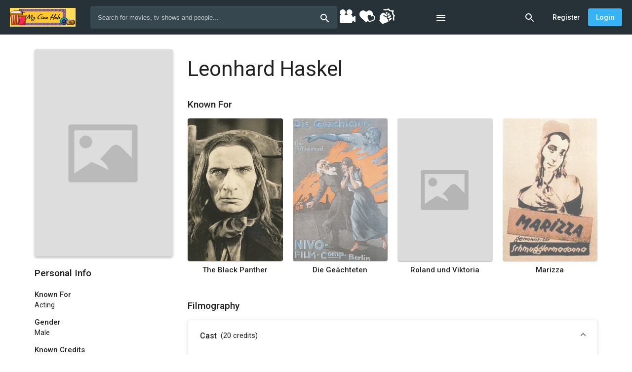

--- FILE ---
content_type: text/html; charset=UTF-8
request_url: https://www.mycinehub.com/people/337989/leonhard-haskel
body_size: 98584
content:
<!doctype html>
<html>
    <head>
        <title class="dst">Leonhard Haskel - My Cine Hub</title>
        <meta name="description" content="" class="dst">
        <meta name="keywords" content="biography,facts,photos,credits">
        <base href="/">
        <meta name="viewport" content="width=device-width, initial-scale=1, maximum-scale=1, user-scalable=no">
        <link href="https://fonts.googleapis.com/css?family=Roboto:300,400,500&display=swap" rel="stylesheet">
        <!--<link rel="icon" type="image/x-icon" href="client/favicon/icon-144x144.png">-->
	<link rel="icon" type="image/x-icon" href="https://i.ibb.co/8NcgQVv/y-JA2-Hn-A3-GKCHGC9-O6-EH1-Ob-ZNg-ULxd-CDbtu-U9j-Bj9-png.png">
	
	<!--<link rel="alternate" href="https://www.mycinehub.com/" hreflang="en-us" />-->
	<meta name="robots" content="index, follow" />
	<meta name="p:domain_verify" content="6059999c264099f2c8baef0d76e7a613"/>
<meta name="daopush-site-verification" content="07413d1390332affe1a18c9e7f3f8d4a82bfdd5d">
<!--Google Analytics-->
<!-- Google tag (gtag.js) -->
<script async src="https://www.googletagmanager.com/gtag/js?id=G-3PWHEPN2G9"></script>
<script>
  window.dataLayer = window.dataLayer || [];
  function gtag(){dataLayer.push(arguments);}
  gtag('js', new Date());

  gtag('config', 'G-3PWHEPN2G9');
</script>
<!--Google Analytics-->
      

                    <script>
                (function() {
                    window.beThemes = JSON.parse('{"dark":{"id":1,"name":"Dark","is_dark":true,"default_light":false,"default_dark":true,"user_id":1,"colors":{"--be-primary-lighter":"#333333","--be-primary-default":"#242424","--be-primary-darker":"#1e1e1e","--be-accent-default":"#F65F54","--be-accent-lighter":"#FCC7C3","--be-accent-contrast":"rgba(255, 255, 255, 1)","--be-accent-emphasis":"rgba(233,236,254,0.1)","--be-foreground-base":"#fff","--be-text":"#fff","--be-hint-text":"rgba(255, 255, 255, 0.5)","--be-secondary-text":"rgba(255, 255, 255, 0.7)","--be-label":"rgba(255, 255, 255, 0.7)","--be-background":"#1D1D1D","--be-background-alternative":"#121212","--be-divider-lighter":"rgba(255, 255, 255, 0.06)","--be-divider-default":"rgba(255, 255, 255, 0.12)","--be-disabled-button-text":"rgba(255, 255, 255, 0.3)","--be-disabled-toggle":"#000","--be-chip":"#616161","--be-hover":"rgba(255, 255, 255, 0.04)","--be-selected-button":"#212121","--be-disabled-button":"rgba(255, 255, 255, 0.12)","--be-raised-button":"#424242","--be-backdrop":"#BDBDBD","--be-link":"#c5cae9"},"created_at":"2019-11-25 07:24:34","updated_at":"2019-11-25 07:24:34"},"light":{"id":2,"name":"Light","is_dark":false,"default_light":true,"default_dark":false,"user_id":1,"colors":{"--be-primary-lighter":"#37474f","--be-primary-default":"#263238","--be-primary-darker":"#1C262B","--be-accent-default":"rgba(54,179,244,1)","--be-accent-lighter":"#FCC7C3","--be-accent-contrast":"rgba(255, 255, 255, 1)","--be-accent-emphasis":"rgba(252,195,195,0)","--be-background":"rgb(255, 255, 255)","--be-background-alternative":"rgb(250, 250, 250)","--be-foreground-base":"black","--be-text":"rgba(0, 0, 0, 0.87)","--be-hint-text":"rgba(0, 0, 0, 0.38)","--be-secondary-text":"rgba(0, 0, 0, 0.54)","--be-label":"rgba(0, 0, 0, 0.87)","--be-disabled-button-text":"rgba(0,0,0,0)","--be-divider-lighter":"rgba(0, 0, 0, 0.06)","--be-divider-default":"rgba(0, 0, 0, 0.12)","--be-hover":"rgba(34,165,235,0.13)","--be-selected-button":"rgb(224, 224, 224)","--be-chip":"#e0e0e0","--be-link":"#3f51b5","--be-backdrop":"black","--be-raised-button":"#fff","--be-disabled-toggle":"rgb(238, 238, 238)","--be-disabled-button":"rgba(0, 0, 0, 0.12)"},"created_at":"2019-11-25 07:24:34","updated_at":"2020-02-06 09:46:42"}}');

                                            var storedBeTheme = localStorage && localStorage.getItem('my-cine-hub.theme');
                        window.beSelectedTheme = storedBeTheme ? JSON.parse(storedBeTheme) : 'light';
                    
                    var style = document.createElement('style');
                    style.innerHTML = ':root ' + JSON.stringify(beThemes[beSelectedTheme].colors).replace(/"/g, '').replace(/,--/g, ';--');
                    document.head.appendChild(style);
                })();
            </script>
        
        
            
		<link rel="stylesheet" href="client/styles.82d79e433e44c00f905a.css">
		<!-- Bidvertiser2038175 -->
	

        
               
	<script type="application/ld+json">
    {
      "@context": "https://schema.org",
      "@type": "BreadcrumbList",
      "name":"MyCineHub",
      "itemListElement": [{
        "@type": "ListItem",
        "position": 1,
        "name": "Movie",
        "item": "https://www.mycinehub.com/browse?type=movie"
      },{
        "@type": "ListItem",
        "position": 2,
        "name": "Series",
        "item": "https://www.mycinehub.com/browse?type=series"
      },{
        "@type": "ListItem",
        "position": 3,
        "name": "People",
        "item": "https://www.mycinehub.com/people"
      },{
        "@type": "ListItem",
        "position": 4,
        "name": "News",
        "item": "https://www.mycinehub.com/news"
      }]
    }
    </script>



	</head>

    <body>
	<!--AD Script Start-->
		<div id = "vdo_ai_div"></div><script>(function(v,d,o,ai){ai=d.createElement('script');ai.defer=true;ai.async=true;ai.src=v.location.protocol+o;d.head.appendChild(ai);})(window, document, '//a.vdo.ai/core/v-mycinehub/vdo.ai.js');</script>
	<!--AD Script End-->
        <app-root>
            		<div class="global-spinner">
		<style>.global-spinner {display: none; align-items: center; justify-content: center; z-index: 999; background: #fff; position: fixed; top: 0; left: 0; width: 100%; height: 100%;}</style>
		<style>.la-ball-spin-clockwise,.la-ball-spin-clockwise>div{position:relative;-webkit-box-sizing:border-box;-moz-box-sizing:border-box;box-sizing:border-box}.la-ball-spin-clockwise{display:block;font-size:0;color:#f44336}.la-ball-spin-clockwise.la-dark{color:#333}.la-ball-spin-clockwise>div{display:inline-block;float:none;background-color:currentColor;border:0 solid currentColor}.la-ball-spin-clockwise{width:32px;height:32px}.la-ball-spin-clockwise>div{position:absolute;top:50%;left:50%;width:8px;height:8px;margin-top:-4px;margin-left:-4px;border-radius:100%;-webkit-animation:ball-spin-clockwise 1s infinite ease-in-out;-moz-animation:ball-spin-clockwise 1s infinite ease-in-out;-o-animation:ball-spin-clockwise 1s infinite ease-in-out;animation:ball-spin-clockwise 1s infinite ease-in-out}.la-ball-spin-clockwise>div:nth-child(1){top:5%;left:50%;-webkit-animation-delay:-.875s;-moz-animation-delay:-.875s;-o-animation-delay:-.875s;animation-delay:-.875s}.la-ball-spin-clockwise>div:nth-child(2){top:18.1801948466%;left:81.8198051534%;-webkit-animation-delay:-.75s;-moz-animation-delay:-.75s;-o-animation-delay:-.75s;animation-delay:-.75s}.la-ball-spin-clockwise>div:nth-child(3){top:50%;left:95%;-webkit-animation-delay:-.625s;-moz-animation-delay:-.625s;-o-animation-delay:-.625s;animation-delay:-.625s}.la-ball-spin-clockwise>div:nth-child(4){top:81.8198051534%;left:81.8198051534%;-webkit-animation-delay:-.5s;-moz-animation-delay:-.5s;-o-animation-delay:-.5s;animation-delay:-.5s}.la-ball-spin-clockwise>div:nth-child(5){top:94.9999999966%;left:50.0000000005%;-webkit-animation-delay:-.375s;-moz-animation-delay:-.375s;-o-animation-delay:-.375s;animation-delay:-.375s}.la-ball-spin-clockwise>div:nth-child(6){top:81.8198046966%;left:18.1801949248%;-webkit-animation-delay:-.25s;-moz-animation-delay:-.25s;-o-animation-delay:-.25s;animation-delay:-.25s}.la-ball-spin-clockwise>div:nth-child(7){top:49.9999750815%;left:5.0000051215%;-webkit-animation-delay:-.125s;-moz-animation-delay:-.125s;-o-animation-delay:-.125s;animation-delay:-.125s}.la-ball-spin-clockwise>div:nth-child(8){top:18.179464974%;left:18.1803700518%;-webkit-animation-delay:0s;-moz-animation-delay:0s;-o-animation-delay:0s;animation-delay:0s}.la-ball-spin-clockwise.la-sm{width:16px;height:16px}.la-ball-spin-clockwise.la-sm>div{width:4px;height:4px;margin-top:-2px;margin-left:-2px}.la-ball-spin-clockwise.la-2x{width:64px;height:64px}.la-ball-spin-clockwise.la-2x>div{width:16px;height:16px;margin-top:-8px;margin-left:-8px}.la-ball-spin-clockwise.la-3x{width:96px;height:96px}.la-ball-spin-clockwise.la-3x>div{width:24px;height:24px;margin-top:-12px;margin-left:-12px}@-webkit-keyframes ball-spin-clockwise{0%,100%{opacity:1;-webkit-transform:scale(1);transform:scale(1)}20%{opacity:1}80%{opacity:0;-webkit-transform:scale(0);transform:scale(0)}}@-moz-keyframes ball-spin-clockwise{0%,100%{opacity:1;-moz-transform:scale(1);transform:scale(1)}20%{opacity:1}80%{opacity:0;-moz-transform:scale(0);transform:scale(0)}}@-o-keyframes ball-spin-clockwise{0%,100%{opacity:1;-o-transform:scale(1);transform:scale(1)}20%{opacity:1}80%{opacity:0;-o-transform:scale(0);transform:scale(0)}}@keyframes  ball-spin-clockwise{0%,100%{opacity:1;-webkit-transform:scale(1);-moz-transform:scale(1);-o-transform:scale(1);transform:scale(1)}20%{opacity:1}80%{opacity:0;-webkit-transform:scale(0);-moz-transform:scale(0);-o-transform:scale(0);transform:scale(0)}}</style>
		<div class="la-ball-spin-clockwise la-2x">
			<div></div>
			<div></div>
			<div></div>
			<div></div>
			<div></div>
			<div></div>
			<div></div>
			<div></div>
		</div>
	</div>

        </app-root>

        <script>
            if (window.beSelectedTheme === 'dark') {
                document.documentElement.classList.add('be-dark-mode');
            }
            window.bootstrapData = "[base64]/[base64]/[base64]/[base64]/[base64]/IiwiY3J1cGRhdGVQZXJzb24iOiJjcnVwZGF0ZVBlcnNvbiIsIkRlbGV0ZSBQZW9wbGUiOiJEZWxldGUgUGVvcGxlIiwiQXJlIHlvdSBzdXJlIHlvdSB3YW50IHRvIGRlbGV0ZSBzZWxlY3RlZCBwZW9wbGU/IjoiQXJlIHlvdSBzdXJlIHlvdSB3YW50IHRvIGRlbGV0ZSBzZWxlY3RlZCBwZW9wbGU/IiwiUmVtb3ZlIENyZWRpdCI6IlJlbW92ZSBDcmVkaXQiLCJBcmUgeW91IHN1cmUgeW91IHdhbnQgdG8gcmVtb3ZlIHRoaXMgY3JlZGl0PyI6IkFyZSB5b3Ugc3VyZSB5b3Ugd2FudCB0byByZW1vdmUgdGhpcyBjcmVkaXQ/[base64]/[base64]/IjoiQXJlIHlvdSBzdXJlIHlvdSB3YW50IHRvIGRlbGV0ZSB0aGlzIGxpc3Q/[base64]/[base64]/[base64]/IiwiQXJlIHlvdSBzdXJlIHlvdSB3YW50IHRvIGRlbGV0ZSB0aGlzIG1lbnU/IjoiQXJlIHlvdSBzdXJlIHlvdSB3YW50IHRvIGRlbGV0ZSB0aGlzIG1lbnU/[base64]/[base64]/[base64]/IjoiQXJlIHlvdSBzdXJlIHlvdSB3YW50IHRvIGRlbGV0ZSB0aGlzIHJvbGU/[base64]/[base64]/[base64]/[base64]";
        </script>

            
<script src="client/runtime-es2015.ac7168c9ae8017613a76.js" type="module"></script>
		<script src="client/polyfills-es2015.e4efb42e865f4f3652f3.js" type="module"></script>
		<script src="client/runtime-es5.1994846eee968e4935ce.js" nomodule></script>
		<script src="client/polyfills-es5.38adbbbd980edb6211e9.js" nomodule></script>
		<script src="client/main-es2015.a2053397f24195af09dd.js" type="module"></script>
		<script src="client/main-es5.e8cca5391aba23f148c9.js" nomodule></script>
	

        
                    <script>
                (function(i,s,o,g,r,a,m){i['GoogleAnalyticsObject']=r;i[r]=i[r]||function(){
                    (i[r].q=i[r].q||[]).push(arguments)},i[r].l=1*new Date();a=s.createElement(o),
                    m=s.getElementsByTagName(o)[0];a.async=1;a.src=g;m.parentNode.insertBefore(a,m)
                })(window,document,'script','//www.google-analytics.com/analytics.js','ga');

                ga('create', 'UA-153213527-1', 'auto');
                ga('send', 'pageview');
            </script>
        

        <noscript>You need to have javascript enabled in order to use <strong>My Cine Hub</strong>.</noscript>

        
<a href="http://www.mycinehub.com/browse?type=movie">Movies</a>
<h1 hidden>  </h1>
	
	

	</body>
    
</html>

--- FILE ---
content_type: text/css
request_url: https://www.mycinehub.com/client/styles.82d79e433e44c00f905a.css
body_size: 96230
content:
.mat-badge-content{font-weight:600;font-size:12px;font-family:Roboto,"Helvetica Neue",sans-serif}.mat-badge-small .mat-badge-content{font-size:9px}.mat-badge-large .mat-badge-content{font-size:24px}.mat-h1,.mat-headline,.mat-typography h1{font:400 24px/32px Roboto,"Helvetica Neue",sans-serif;margin:0 0 16px}.mat-h2,.mat-title,.mat-typography h2{font:500 20px/32px Roboto,"Helvetica Neue",sans-serif;margin:0 0 16px}.mat-h3,.mat-subheading-2,.mat-typography h3{font:400 16px/28px Roboto,"Helvetica Neue",sans-serif;margin:0 0 16px}.mat-h4,.mat-subheading-1,.mat-typography h4{font:400 15px/24px Roboto,"Helvetica Neue",sans-serif;margin:0 0 16px}.mat-h5,.mat-typography h5{font:400 calc(14px * .83)/20px Roboto,"Helvetica Neue",sans-serif;margin:0 0 12px}.mat-h6,.mat-typography h6{font:400 calc(14px * .67)/20px Roboto,"Helvetica Neue",sans-serif;margin:0 0 12px}.mat-body-2,.mat-body-strong{font:500 14px/24px Roboto,"Helvetica Neue",sans-serif}.mat-body,.mat-body-1,.mat-typography{font:400 14px/20px Roboto,"Helvetica Neue",sans-serif}.mat-body p,.mat-body-1 p,.mat-typography p{margin:0 0 12px}.mat-caption,.mat-small{font:400 12px/20px Roboto,"Helvetica Neue",sans-serif}.mat-display-4,.mat-typography .mat-display-4{font:300 112px/112px Roboto,"Helvetica Neue",sans-serif;letter-spacing:-.05em;margin:0 0 56px}.mat-display-3,.mat-typography .mat-display-3{font:400 56px/56px Roboto,"Helvetica Neue",sans-serif;letter-spacing:-.02em;margin:0 0 64px}.mat-display-2,.mat-typography .mat-display-2{font:400 45px/48px Roboto,"Helvetica Neue",sans-serif;letter-spacing:-.005em;margin:0 0 64px}.mat-display-1,.mat-typography .mat-display-1{font:400 34px/40px Roboto,"Helvetica Neue",sans-serif;margin:0 0 64px}.mat-bottom-sheet-container{font:400 14px/20px Roboto,"Helvetica Neue",sans-serif}.mat-button,.mat-fab,.mat-flat-button,.mat-icon-button,.mat-mini-fab,.mat-raised-button,.mat-stroked-button{font-family:Roboto,"Helvetica Neue",sans-serif;font-size:14px;font-weight:500}.mat-button-toggle,.mat-card{font-family:Roboto,"Helvetica Neue",sans-serif}.mat-card-title{font-size:24px;font-weight:500}.mat-card-header .mat-card-title{font-size:20px}.mat-card-content,.mat-card-subtitle{font-size:14px}.mat-checkbox{font-family:Roboto,"Helvetica Neue",sans-serif}.mat-checkbox-layout .mat-checkbox-label{line-height:24px}.mat-chip{font-size:14px;font-weight:500}.mat-chip .mat-chip-remove.mat-icon,.mat-chip .mat-chip-trailing-icon.mat-icon{font-size:18px}.mat-table{font-family:Roboto,"Helvetica Neue",sans-serif}.mat-header-cell{font-size:12px;font-weight:500}.mat-cell,.mat-footer-cell{font-size:14px}.mat-calendar{font-family:Roboto,"Helvetica Neue",sans-serif}.mat-calendar-body{font-size:13px}.mat-calendar-body-label,.mat-calendar-period-button{font-size:14px;font-weight:500}.mat-calendar-table-header th{font-size:11px;font-weight:400}.mat-dialog-title{font:500 20px/32px Roboto,"Helvetica Neue",sans-serif}.mat-expansion-panel-header{font-family:Roboto,"Helvetica Neue",sans-serif;font-size:15px;font-weight:400}.mat-expansion-panel-content{font:400 14px/20px Roboto,"Helvetica Neue",sans-serif}.mat-form-field{font-size:inherit;font-weight:400;line-height:1.125;font-family:Roboto,"Helvetica Neue",sans-serif}.mat-form-field-wrapper{padding-bottom:1.34375em}.mat-form-field-prefix .mat-icon,.mat-form-field-suffix .mat-icon{font-size:150%;line-height:1.125}.mat-form-field-prefix .mat-icon-button,.mat-form-field-suffix .mat-icon-button{height:1.5em;width:1.5em}.mat-form-field-prefix .mat-icon-button .mat-icon,.mat-form-field-suffix .mat-icon-button .mat-icon{height:1.125em;line-height:1.125}.mat-form-field-infix{padding:.5em 0;border-top:.84375em solid transparent}.mat-form-field-can-float .mat-input-server:focus+.mat-form-field-label-wrapper .mat-form-field-label,.mat-form-field-can-float.mat-form-field-should-float .mat-form-field-label{-webkit-transform:translateY(-1.34375em) scale(.75);transform:translateY(-1.34375em) scale(.75);width:133.3333333333%}.mat-form-field-can-float .mat-input-server[label]:not(:label-shown)+.mat-form-field-label-wrapper .mat-form-field-label{-webkit-transform:translateY(-1.34374em) scale(.75);transform:translateY(-1.34374em) scale(.75);width:133.3333433333%}.mat-form-field-label-wrapper{top:-.84375em;padding-top:.84375em}.mat-form-field-label{top:1.34375em}.mat-form-field-underline{bottom:1.34375em}.mat-form-field-subscript-wrapper{font-size:75%;margin-top:.6666666667em;top:calc(100% - 1.7916666667em)}.mat-form-field-appearance-legacy .mat-form-field-wrapper{padding-bottom:1.25em}.mat-form-field-appearance-legacy .mat-form-field-infix{padding:.4375em 0}.mat-form-field-appearance-legacy.mat-form-field-can-float .mat-input-server:focus+.mat-form-field-label-wrapper .mat-form-field-label,.mat-form-field-appearance-legacy.mat-form-field-can-float.mat-form-field-should-float .mat-form-field-label{-webkit-transform:translateY(-1.28125em) scale(.75) perspective(100px) translateZ(.001px);transform:translateY(-1.28125em) scale(.75) perspective(100px) translateZ(.001px);-ms-transform:translateY(-1.28125em) scale(.75);width:133.3333333333%}.mat-form-field-appearance-legacy.mat-form-field-can-float .mat-form-field-autofill-control:-webkit-autofill+.mat-form-field-label-wrapper .mat-form-field-label{-webkit-transform:translateY(-1.28125em) scale(.75) perspective(100px) translateZ(.00101px);transform:translateY(-1.28125em) scale(.75) perspective(100px) translateZ(.00101px);-ms-transform:translateY(-1.28124em) scale(.75);width:133.3333433333%}.mat-form-field-appearance-legacy.mat-form-field-can-float .mat-input-server[label]:not(:label-shown)+.mat-form-field-label-wrapper .mat-form-field-label{-webkit-transform:translateY(-1.28125em) scale(.75) perspective(100px) translateZ(.00102px);transform:translateY(-1.28125em) scale(.75) perspective(100px) translateZ(.00102px);-ms-transform:translateY(-1.28123em) scale(.75);width:133.3333533333%}.mat-form-field-appearance-legacy .mat-form-field-label{top:1.28125em}.mat-form-field-appearance-legacy .mat-form-field-subscript-wrapper{margin-top:.5416666667em;top:calc(100% - 1.6666666667em)}@media print{.mat-form-field-appearance-legacy.mat-form-field-can-float .mat-input-server:focus+.mat-form-field-label-wrapper .mat-form-field-label,.mat-form-field-appearance-legacy.mat-form-field-can-float.mat-form-field-should-float .mat-form-field-label{-webkit-transform:translateY(-1.28122em) scale(.75);transform:translateY(-1.28122em) scale(.75)}.mat-form-field-appearance-legacy.mat-form-field-can-float .mat-form-field-autofill-control:-webkit-autofill+.mat-form-field-label-wrapper .mat-form-field-label{-webkit-transform:translateY(-1.28121em) scale(.75);transform:translateY(-1.28121em) scale(.75)}.mat-form-field-appearance-legacy.mat-form-field-can-float .mat-input-server[label]:not(:label-shown)+.mat-form-field-label-wrapper .mat-form-field-label{-webkit-transform:translateY(-1.2812em) scale(.75);transform:translateY(-1.2812em) scale(.75)}}.mat-form-field-appearance-fill .mat-form-field-infix{padding:.25em 0 .75em}.mat-form-field-appearance-fill .mat-form-field-label{top:1.09375em;margin-top:-.5em}.mat-form-field-appearance-fill.mat-form-field-can-float .mat-input-server:focus+.mat-form-field-label-wrapper .mat-form-field-label,.mat-form-field-appearance-fill.mat-form-field-can-float.mat-form-field-should-float .mat-form-field-label{-webkit-transform:translateY(-.59375em) scale(.75);transform:translateY(-.59375em) scale(.75);width:133.3333333333%}.mat-form-field-appearance-fill.mat-form-field-can-float .mat-input-server[label]:not(:label-shown)+.mat-form-field-label-wrapper .mat-form-field-label{-webkit-transform:translateY(-.59374em) scale(.75);transform:translateY(-.59374em) scale(.75);width:133.3333433333%}.mat-form-field-appearance-outline .mat-form-field-infix{padding:1em 0}.mat-form-field-appearance-outline .mat-form-field-label{top:1.84375em;margin-top:-.25em}.mat-form-field-appearance-outline.mat-form-field-can-float .mat-input-server:focus+.mat-form-field-label-wrapper .mat-form-field-label,.mat-form-field-appearance-outline.mat-form-field-can-float.mat-form-field-should-float .mat-form-field-label{-webkit-transform:translateY(-1.59375em) scale(.75);transform:translateY(-1.59375em) scale(.75);width:133.3333333333%}.mat-form-field-appearance-outline.mat-form-field-can-float .mat-input-server[label]:not(:label-shown)+.mat-form-field-label-wrapper .mat-form-field-label{-webkit-transform:translateY(-1.59374em) scale(.75);transform:translateY(-1.59374em) scale(.75);width:133.3333433333%}.mat-grid-tile-footer,.mat-grid-tile-header{font-size:14px}.mat-grid-tile-footer .mat-line,.mat-grid-tile-header .mat-line{white-space:nowrap;overflow:hidden;text-overflow:ellipsis;display:block;box-sizing:border-box}.mat-grid-tile-footer .mat-line:nth-child(n+2),.mat-grid-tile-header .mat-line:nth-child(n+2){font-size:12px}input.mat-input-element{margin-top:-.0625em}.mat-menu-item{font-family:Roboto,"Helvetica Neue",sans-serif;font-size:14px;font-weight:400}.mat-paginator,.mat-paginator-page-size .mat-select-trigger{font-family:Roboto,"Helvetica Neue",sans-serif;font-size:12px}.mat-radio-button,.mat-select{font-family:Roboto,"Helvetica Neue",sans-serif}.mat-select-trigger{height:1.125em}.mat-slide-toggle-content{font-family:Roboto,"Helvetica Neue",sans-serif}.mat-slider-thumb-label-text{font-family:Roboto,"Helvetica Neue",sans-serif;font-size:12px;font-weight:500}.mat-stepper-horizontal,.mat-stepper-vertical{font-family:Roboto,"Helvetica Neue",sans-serif}.mat-step-label{font-size:14px;font-weight:400}.mat-step-sub-label-error{font-weight:400}.mat-step-label-error{font-size:14px}.mat-step-label-selected{font-size:14px;font-weight:500}.mat-tab-group{font-family:Roboto,"Helvetica Neue",sans-serif}.mat-tab-label,.mat-tab-link{font-family:Roboto,"Helvetica Neue",sans-serif;font-size:14px;font-weight:500}.mat-toolbar,.mat-toolbar h1,.mat-toolbar h2,.mat-toolbar h3,.mat-toolbar h4,.mat-toolbar h5,.mat-toolbar h6{font:500 20px/32px Roboto,"Helvetica Neue",sans-serif;margin:0}.mat-tooltip{font-family:Roboto,"Helvetica Neue",sans-serif;font-size:10px;padding-top:6px;padding-bottom:6px}.mat-tooltip-handset{font-size:14px;padding-top:8px;padding-bottom:8px}.mat-list-item,.mat-list-option{font-family:Roboto,"Helvetica Neue",sans-serif}.mat-list-base .mat-list-item{font-size:16px}.mat-list-base .mat-list-item .mat-line{white-space:nowrap;overflow:hidden;text-overflow:ellipsis;display:block;box-sizing:border-box}.mat-list-base .mat-list-item .mat-line:nth-child(n+2){font-size:14px}.mat-list-base .mat-list-option{font-size:16px}.mat-list-base .mat-list-option .mat-line{white-space:nowrap;overflow:hidden;text-overflow:ellipsis;display:block;box-sizing:border-box}.mat-list-base .mat-list-option .mat-line:nth-child(n+2){font-size:14px}.mat-list-base[dense] .mat-list-item{font-size:12px}.mat-list-base[dense] .mat-list-item .mat-line{white-space:nowrap;overflow:hidden;text-overflow:ellipsis;display:block;box-sizing:border-box}.mat-list-base[dense] .mat-list-item .mat-line:nth-child(n+2),.mat-list-base[dense] .mat-list-option{font-size:12px}.mat-list-base[dense] .mat-list-option .mat-line{white-space:nowrap;overflow:hidden;text-overflow:ellipsis;display:block;box-sizing:border-box}.mat-list-base[dense] .mat-list-option .mat-line:nth-child(n+2){font-size:12px}.mat-list-base[dense] .mat-subheader{font-family:Roboto,"Helvetica Neue",sans-serif;font-size:12px;font-weight:500}.mat-option{font-family:Roboto,"Helvetica Neue",sans-serif;font-size:16px;color:var(--be-text)}.mat-optgroup-label{font:500 14px/24px Roboto,"Helvetica Neue",sans-serif;color:var(--be-secondary-text)}.mat-simple-snackbar{font-family:Roboto,"Helvetica Neue",sans-serif;font-size:14px}.mat-simple-snackbar-action{line-height:1;font-family:inherit;font-size:inherit;font-weight:500}.mat-ripple{overflow:hidden;position:relative}.mat-ripple.mat-ripple-unbounded{overflow:visible}.mat-ripple-element{position:absolute;border-radius:50%;pointer-events:none;transition:opacity,-webkit-transform 0s cubic-bezier(0,0,.2,1);transition:opacity,transform 0s cubic-bezier(0,0,.2,1);transition:opacity,transform 0s cubic-bezier(0,0,.2,1),-webkit-transform 0s cubic-bezier(0,0,.2,1);-webkit-transform:scale(0);transform:scale(0)}@media (-ms-high-contrast:active){.mat-ripple-element{display:none}}.cdk-visually-hidden{border:0;clip:rect(0 0 0 0);height:1px;margin:-1px;overflow:hidden;padding:0;position:absolute;width:1px;outline:0;-webkit-appearance:none;-moz-appearance:none}.cdk-global-overlay-wrapper,.cdk-overlay-container{pointer-events:none;top:0;left:0;height:100%;width:100%}.cdk-overlay-container{position:fixed;z-index:1000}.cdk-overlay-container:empty{display:none}.cdk-global-overlay-wrapper{display:flex;position:absolute;z-index:1000}.cdk-overlay-pane{position:absolute;pointer-events:auto;box-sizing:border-box;z-index:1000;display:flex;max-width:100%;max-height:100%}.cdk-overlay-backdrop{position:absolute;top:0;bottom:0;left:0;right:0;z-index:1000;pointer-events:auto;-webkit-tap-highlight-color:transparent;transition:opacity .4s cubic-bezier(.25,.8,.25,1);opacity:0}.cdk-overlay-backdrop.cdk-overlay-backdrop-showing{opacity:1}@media screen and (-ms-high-contrast:active){.cdk-overlay-backdrop.cdk-overlay-backdrop-showing{opacity:.6}}.cdk-overlay-dark-backdrop{background:rgba(0,0,0,.32)}.cdk-overlay-transparent-backdrop,.cdk-overlay-transparent-backdrop.cdk-overlay-backdrop-showing{opacity:0}.cdk-overlay-connected-position-bounding-box{position:absolute;z-index:1000;display:flex;flex-direction:column;min-width:1px;min-height:1px}.cdk-global-scrollblock{position:fixed;width:100%;overflow-y:scroll}@-webkit-keyframes cdk-text-field-autofill-start{/*!*/}@keyframes cdk-text-field-autofill-start{/*!*/}@-webkit-keyframes cdk-text-field-autofill-end{/*!*/}@keyframes cdk-text-field-autofill-end{/*!*/}.cdk-text-field-autofill-monitored:-webkit-autofill{-webkit-animation-name:cdk-text-field-autofill-start;animation-name:cdk-text-field-autofill-start}.cdk-text-field-autofill-monitored:not(:-webkit-autofill){-webkit-animation-name:cdk-text-field-autofill-end;animation-name:cdk-text-field-autofill-end}textarea.cdk-textarea-autosize{resize:none}textarea.cdk-textarea-autosize-measuring{height:auto!important;overflow:hidden!important;padding:2px 0!important;box-sizing:content-box!important}.mat-ripple-element{background-color:var(--be-foreground-base);opacity:.1}.mat-option.mat-selected:not(.mat-option-multiple):not(.mat-option-disabled),.mat-option:focus:not(.mat-option-disabled),.mat-option:hover:not(.mat-option-disabled){background:var(--be-hover)}.mat-option.mat-active{background:var(--be-hover);color:var(--be-text)}.mat-option.mat-option-disabled{color:var(--be-hint-text)}.mat-primary .mat-option.mat-selected:not(.mat-option-disabled){color:var(--be-primary-default)}.mat-accent .mat-option.mat-selected:not(.mat-option-disabled){color:var(--be-accent-default)}.mat-warn .mat-option.mat-selected:not(.mat-option-disabled){color:#f44336}.mat-optgroup-disabled .mat-optgroup-label{color:var(--be-hint-text)}.mat-pseudo-checkbox{color:var(--be-secondary-text)}.mat-pseudo-checkbox::after{color:var(--be-background-alternative)}.mat-pseudo-checkbox-disabled{color:#b0b0b0}.mat-accent .mat-pseudo-checkbox-checked,.mat-accent .mat-pseudo-checkbox-indeterminate,.mat-pseudo-checkbox-checked,.mat-pseudo-checkbox-indeterminate{background:var(--be-accent-default)}.mat-primary .mat-pseudo-checkbox-checked,.mat-primary .mat-pseudo-checkbox-indeterminate{background:var(--be-primary-default)}.mat-warn .mat-pseudo-checkbox-checked,.mat-warn .mat-pseudo-checkbox-indeterminate{background:#f44336}.mat-pseudo-checkbox-checked.mat-pseudo-checkbox-disabled,.mat-pseudo-checkbox-indeterminate.mat-pseudo-checkbox-disabled{background:#b0b0b0}.mat-elevation-z0{box-shadow:0 0 0 0 rgba(0,0,0,.2),0 0 0 0 rgba(0,0,0,.14),0 0 0 0 rgba(0,0,0,.12)}.mat-elevation-z1{box-shadow:0 2px 1px -1px rgba(0,0,0,.2),0 1px 1px 0 rgba(0,0,0,.14),0 1px 3px 0 rgba(0,0,0,.12)}.mat-elevation-z2{box-shadow:0 3px 1px -2px rgba(0,0,0,.2),0 2px 2px 0 rgba(0,0,0,.14),0 1px 5px 0 rgba(0,0,0,.12)}.mat-elevation-z3{box-shadow:0 3px 3px -2px rgba(0,0,0,.2),0 3px 4px 0 rgba(0,0,0,.14),0 1px 8px 0 rgba(0,0,0,.12)}.mat-elevation-z4{box-shadow:0 2px 4px -1px rgba(0,0,0,.2),0 4px 5px 0 rgba(0,0,0,.14),0 1px 10px 0 rgba(0,0,0,.12)}.mat-elevation-z5{box-shadow:0 3px 5px -1px rgba(0,0,0,.2),0 5px 8px 0 rgba(0,0,0,.14),0 1px 14px 0 rgba(0,0,0,.12)}.mat-elevation-z6{box-shadow:0 3px 5px -1px rgba(0,0,0,.2),0 6px 10px 0 rgba(0,0,0,.14),0 1px 18px 0 rgba(0,0,0,.12)}.mat-elevation-z7{box-shadow:0 4px 5px -2px rgba(0,0,0,.2),0 7px 10px 1px rgba(0,0,0,.14),0 2px 16px 1px rgba(0,0,0,.12)}.mat-elevation-z8{box-shadow:0 5px 5px -3px rgba(0,0,0,.2),0 8px 10px 1px rgba(0,0,0,.14),0 3px 14px 2px rgba(0,0,0,.12)}.mat-elevation-z9{box-shadow:0 5px 6px -3px rgba(0,0,0,.2),0 9px 12px 1px rgba(0,0,0,.14),0 3px 16px 2px rgba(0,0,0,.12)}.mat-elevation-z10{box-shadow:0 6px 6px -3px rgba(0,0,0,.2),0 10px 14px 1px rgba(0,0,0,.14),0 4px 18px 3px rgba(0,0,0,.12)}.mat-elevation-z11{box-shadow:0 6px 7px -4px rgba(0,0,0,.2),0 11px 15px 1px rgba(0,0,0,.14),0 4px 20px 3px rgba(0,0,0,.12)}.mat-elevation-z12{box-shadow:0 7px 8px -4px rgba(0,0,0,.2),0 12px 17px 2px rgba(0,0,0,.14),0 5px 22px 4px rgba(0,0,0,.12)}.mat-elevation-z13{box-shadow:0 7px 8px -4px rgba(0,0,0,.2),0 13px 19px 2px rgba(0,0,0,.14),0 5px 24px 4px rgba(0,0,0,.12)}.mat-elevation-z14{box-shadow:0 7px 9px -4px rgba(0,0,0,.2),0 14px 21px 2px rgba(0,0,0,.14),0 5px 26px 4px rgba(0,0,0,.12)}.mat-elevation-z15{box-shadow:0 8px 9px -5px rgba(0,0,0,.2),0 15px 22px 2px rgba(0,0,0,.14),0 6px 28px 5px rgba(0,0,0,.12)}.mat-elevation-z16{box-shadow:0 8px 10px -5px rgba(0,0,0,.2),0 16px 24px 2px rgba(0,0,0,.14),0 6px 30px 5px rgba(0,0,0,.12)}.mat-elevation-z17{box-shadow:0 8px 11px -5px rgba(0,0,0,.2),0 17px 26px 2px rgba(0,0,0,.14),0 6px 32px 5px rgba(0,0,0,.12)}.mat-elevation-z18{box-shadow:0 9px 11px -5px rgba(0,0,0,.2),0 18px 28px 2px rgba(0,0,0,.14),0 7px 34px 6px rgba(0,0,0,.12)}.mat-elevation-z19{box-shadow:0 9px 12px -6px rgba(0,0,0,.2),0 19px 29px 2px rgba(0,0,0,.14),0 7px 36px 6px rgba(0,0,0,.12)}.mat-elevation-z20{box-shadow:0 10px 13px -6px rgba(0,0,0,.2),0 20px 31px 3px rgba(0,0,0,.14),0 8px 38px 7px rgba(0,0,0,.12)}.mat-elevation-z21{box-shadow:0 10px 13px -6px rgba(0,0,0,.2),0 21px 33px 3px rgba(0,0,0,.14),0 8px 40px 7px rgba(0,0,0,.12)}.mat-elevation-z22{box-shadow:0 10px 14px -6px rgba(0,0,0,.2),0 22px 35px 3px rgba(0,0,0,.14),0 8px 42px 7px rgba(0,0,0,.12)}.mat-elevation-z23{box-shadow:0 11px 14px -7px rgba(0,0,0,.2),0 23px 36px 3px rgba(0,0,0,.14),0 9px 44px 8px rgba(0,0,0,.12)}.mat-elevation-z24{box-shadow:0 11px 15px -7px rgba(0,0,0,.2),0 24px 38px 3px rgba(0,0,0,.14),0 9px 46px 8px rgba(0,0,0,.12)}.mat-app-background{background-color:var(--be-background-alternative);color:var(--be-text)}.mat-theme-loaded-marker{display:none}.mat-autocomplete-panel{background:var(--be-background);color:var(--be-text)}.mat-autocomplete-panel:not([class*=mat-elevation-z]){box-shadow:0 2px 4px -1px rgba(0,0,0,.2),0 4px 5px 0 rgba(0,0,0,.14),0 1px 10px 0 rgba(0,0,0,.12)}.mat-autocomplete-panel .mat-option.mat-selected:not(.mat-active):not(:hover){background:var(--be-background)}.mat-autocomplete-panel .mat-option.mat-selected:not(.mat-active):not(:hover):not(.mat-option-disabled){color:var(--be-text)}@media (-ms-high-contrast:active){.mat-badge-content{outline:solid 1px;border-radius:0}.mat-checkbox-disabled{opacity:.5}}.mat-badge-accent .mat-badge-content{background:var(--be-accent-default);color:var(--be-accent-contrast)}.mat-badge-warn .mat-badge-content{color:#fff;background:#f44336}.mat-badge{position:relative}.mat-badge-hidden .mat-badge-content{display:none}.mat-badge-disabled .mat-badge-content{background:var(--be-disabled-button-text);color:var(--be-hint-text)}.mat-badge-content{color:var(--be-accent-contrast);background:var(--be-primary-default);position:absolute;text-align:center;display:inline-block;border-radius:50%;transition:-webkit-transform .2s ease-in-out;transition:transform .2s ease-in-out;transition:transform .2s ease-in-out,-webkit-transform .2s ease-in-out;-webkit-transform:scale(.6);transform:scale(.6);overflow:hidden;white-space:nowrap;text-overflow:ellipsis;pointer-events:none}.mat-badge-content._mat-animation-noopable,.ng-animate-disabled .mat-badge-content{transition:none}.mat-badge-content.mat-badge-active{-webkit-transform:none;transform:none}.mat-badge-small .mat-badge-content{width:16px;height:16px;line-height:16px}.mat-badge-small.mat-badge-above .mat-badge-content{top:-8px}.mat-badge-small.mat-badge-below .mat-badge-content{bottom:-8px}.mat-badge-small.mat-badge-before .mat-badge-content{left:-16px}[dir=rtl] .mat-badge-small.mat-badge-before .mat-badge-content{left:auto;right:-16px}.mat-badge-small.mat-badge-after .mat-badge-content{right:-16px}[dir=rtl] .mat-badge-small.mat-badge-after .mat-badge-content{right:auto;left:-16px}.mat-badge-small.mat-badge-overlap.mat-badge-before .mat-badge-content{left:-8px}[dir=rtl] .mat-badge-small.mat-badge-overlap.mat-badge-before .mat-badge-content{left:auto;right:-8px}.mat-badge-small.mat-badge-overlap.mat-badge-after .mat-badge-content{right:-8px}[dir=rtl] .mat-badge-small.mat-badge-overlap.mat-badge-after .mat-badge-content{right:auto;left:-8px}.mat-badge-medium .mat-badge-content{width:22px;height:22px;line-height:22px}.mat-badge-medium.mat-badge-above .mat-badge-content{top:-11px}.mat-badge-medium.mat-badge-below .mat-badge-content{bottom:-11px}.mat-badge-medium.mat-badge-before .mat-badge-content{left:-22px}[dir=rtl] .mat-badge-medium.mat-badge-before .mat-badge-content{left:auto;right:-22px}.mat-badge-medium.mat-badge-after .mat-badge-content{right:-22px}[dir=rtl] .mat-badge-medium.mat-badge-after .mat-badge-content{right:auto;left:-22px}.mat-badge-medium.mat-badge-overlap.mat-badge-before .mat-badge-content{left:-11px}[dir=rtl] .mat-badge-medium.mat-badge-overlap.mat-badge-before .mat-badge-content{left:auto;right:-11px}.mat-badge-medium.mat-badge-overlap.mat-badge-after .mat-badge-content{right:-11px}[dir=rtl] .mat-badge-medium.mat-badge-overlap.mat-badge-after .mat-badge-content{right:auto;left:-11px}.mat-badge-large .mat-badge-content{width:28px;height:28px;line-height:28px}.mat-badge-large.mat-badge-above .mat-badge-content{top:-14px}.mat-badge-large.mat-badge-below .mat-badge-content{bottom:-14px}.mat-badge-large.mat-badge-before .mat-badge-content{left:-28px}[dir=rtl] .mat-badge-large.mat-badge-before .mat-badge-content{left:auto;right:-28px}.mat-badge-large.mat-badge-after .mat-badge-content{right:-28px}[dir=rtl] .mat-badge-large.mat-badge-after .mat-badge-content{right:auto;left:-28px}.mat-badge-large.mat-badge-overlap.mat-badge-before .mat-badge-content{left:-14px}[dir=rtl] .mat-badge-large.mat-badge-overlap.mat-badge-before .mat-badge-content{left:auto;right:-14px}.mat-badge-large.mat-badge-overlap.mat-badge-after .mat-badge-content{right:-14px}[dir=rtl] .mat-badge-large.mat-badge-overlap.mat-badge-after .mat-badge-content{right:auto;left:-14px}.mat-bottom-sheet-container{box-shadow:0 8px 10px -5px rgba(0,0,0,.2),0 16px 24px 2px rgba(0,0,0,.14),0 6px 30px 5px rgba(0,0,0,.12);background:var(--be-background);color:var(--be-text)}.mat-button,.mat-icon-button,.mat-stroked-button{color:inherit;background:0 0}.mat-button.mat-primary,.mat-icon-button.mat-primary,.mat-stroked-button.mat-primary{color:var(--be-primary-default)}.mat-button.mat-accent,.mat-icon-button.mat-accent,.mat-stroked-button.mat-accent{color:var(--be-accent-default)}.mat-button.mat-warn,.mat-icon-button.mat-warn,.mat-stroked-button.mat-warn{color:#f44336}.mat-button.mat-accent[disabled],.mat-button.mat-primary[disabled],.mat-button.mat-warn[disabled],.mat-button[disabled][disabled],.mat-icon-button.mat-accent[disabled],.mat-icon-button.mat-primary[disabled],.mat-icon-button.mat-warn[disabled],.mat-icon-button[disabled][disabled],.mat-stroked-button.mat-accent[disabled],.mat-stroked-button.mat-primary[disabled],.mat-stroked-button.mat-warn[disabled],.mat-stroked-button[disabled][disabled]{color:var(--be-disabled-button-text)}.mat-button.mat-primary .mat-button-focus-overlay,.mat-icon-button.mat-primary .mat-button-focus-overlay,.mat-stroked-button.mat-primary .mat-button-focus-overlay{background-color:var(--be-primary-default)}.mat-button.mat-accent .mat-button-focus-overlay,.mat-icon-button.mat-accent .mat-button-focus-overlay,.mat-stroked-button.mat-accent .mat-button-focus-overlay{background-color:var(--be-accent-default)}.mat-button.mat-warn .mat-button-focus-overlay,.mat-icon-button.mat-warn .mat-button-focus-overlay,.mat-stroked-button.mat-warn .mat-button-focus-overlay{background-color:#f44336}.mat-button[disabled] .mat-button-focus-overlay,.mat-icon-button[disabled] .mat-button-focus-overlay,.mat-stroked-button[disabled] .mat-button-focus-overlay{background-color:transparent}.mat-button .mat-ripple-element,.mat-icon-button .mat-ripple-element,.mat-stroked-button .mat-ripple-element{opacity:.1;background-color:currentColor}.mat-button-focus-overlay{background:var(--be-foreground-base)}.mat-stroked-button:not([disabled]){border-color:var(--be-divider-default)}.mat-fab,.mat-flat-button,.mat-mini-fab,.mat-raised-button{color:var(--be-text);background-color:var(--be-raised-button)}.mat-fab.mat-accent,.mat-fab.mat-primary,.mat-flat-button.mat-accent,.mat-flat-button.mat-primary,.mat-mini-fab.mat-accent,.mat-mini-fab.mat-primary,.mat-raised-button.mat-accent,.mat-raised-button.mat-primary{color:var(--be-accent-contrast)}.mat-fab.mat-accent[disabled],.mat-fab.mat-primary[disabled],.mat-fab.mat-warn[disabled],.mat-fab[disabled][disabled],.mat-flat-button.mat-accent[disabled],.mat-flat-button.mat-primary[disabled],.mat-flat-button.mat-warn[disabled],.mat-flat-button[disabled][disabled],.mat-mini-fab.mat-accent[disabled],.mat-mini-fab.mat-primary[disabled],.mat-mini-fab.mat-warn[disabled],.mat-mini-fab[disabled][disabled],.mat-raised-button.mat-accent[disabled],.mat-raised-button.mat-primary[disabled],.mat-raised-button.mat-warn[disabled],.mat-raised-button[disabled][disabled]{color:var(--be-disabled-button-text);background-color:var(--be-disabled-button)}.mat-fab.mat-primary,.mat-flat-button.mat-primary,.mat-mini-fab.mat-primary,.mat-raised-button.mat-primary{background-color:var(--be-primary-default)}.mat-fab.mat-accent,.mat-flat-button.mat-accent,.mat-mini-fab.mat-accent,.mat-raised-button.mat-accent{background-color:var(--be-accent-default)}.mat-fab.mat-warn,.mat-flat-button.mat-warn,.mat-mini-fab.mat-warn,.mat-raised-button.mat-warn{color:#fff;background-color:#f44336}.mat-fab.mat-accent .mat-ripple-element,.mat-fab.mat-primary .mat-ripple-element,.mat-flat-button.mat-accent .mat-ripple-element,.mat-flat-button.mat-primary .mat-ripple-element,.mat-mini-fab.mat-accent .mat-ripple-element,.mat-mini-fab.mat-primary .mat-ripple-element,.mat-raised-button.mat-accent .mat-ripple-element,.mat-raised-button.mat-primary .mat-ripple-element{background-color:var(--be-accent-contrast)}.mat-fab.mat-warn .mat-ripple-element,.mat-flat-button.mat-warn .mat-ripple-element,.mat-mini-fab.mat-warn .mat-ripple-element,.mat-raised-button.mat-warn .mat-ripple-element{background-color:#fff}.mat-flat-button:not([class*=mat-elevation-z]),.mat-stroked-button:not([class*=mat-elevation-z]){box-shadow:0 0 0 0 rgba(0,0,0,.2),0 0 0 0 rgba(0,0,0,.14),0 0 0 0 rgba(0,0,0,.12)}.mat-raised-button:not([class*=mat-elevation-z]){box-shadow:0 3px 1px -2px rgba(0,0,0,.2),0 2px 2px 0 rgba(0,0,0,.14),0 1px 5px 0 rgba(0,0,0,.12)}.mat-raised-button:not([disabled]):active:not([class*=mat-elevation-z]){box-shadow:0 5px 5px -3px rgba(0,0,0,.2),0 8px 10px 1px rgba(0,0,0,.14),0 3px 14px 2px rgba(0,0,0,.12)}.mat-raised-button[disabled]:not([class*=mat-elevation-z]){box-shadow:0 0 0 0 rgba(0,0,0,.2),0 0 0 0 rgba(0,0,0,.14),0 0 0 0 rgba(0,0,0,.12)}.mat-fab:not([class*=mat-elevation-z]),.mat-mini-fab:not([class*=mat-elevation-z]){box-shadow:0 3px 5px -1px rgba(0,0,0,.2),0 6px 10px 0 rgba(0,0,0,.14),0 1px 18px 0 rgba(0,0,0,.12)}.mat-fab:not([disabled]):active:not([class*=mat-elevation-z]),.mat-mini-fab:not([disabled]):active:not([class*=mat-elevation-z]){box-shadow:0 7px 8px -4px rgba(0,0,0,.2),0 12px 17px 2px rgba(0,0,0,.14),0 5px 22px 4px rgba(0,0,0,.12)}.mat-fab[disabled]:not([class*=mat-elevation-z]),.mat-mini-fab[disabled]:not([class*=mat-elevation-z]){box-shadow:0 0 0 0 rgba(0,0,0,.2),0 0 0 0 rgba(0,0,0,.14),0 0 0 0 rgba(0,0,0,.12)}.mat-button-toggle-group,.mat-button-toggle-standalone{box-shadow:0 3px 1px -2px rgba(0,0,0,.2),0 2px 2px 0 rgba(0,0,0,.14),0 1px 5px 0 rgba(0,0,0,.12)}.mat-button-toggle-group-appearance-standard,.mat-button-toggle-standalone.mat-button-toggle-appearance-standard{box-shadow:none;border:solid 1px var(--be-divider-default)}.mat-button-toggle{color:var(--be-hint-text)}.mat-button-toggle .mat-button-toggle-focus-overlay{background-color:var(--be-disabled-button)}.mat-button-toggle-appearance-standard{color:var(--be-text);background:var(--be-background)}.mat-button-toggle-appearance-standard .mat-button-toggle-focus-overlay{background-color:var(--be-foreground-base)}.mat-button-toggle-group-appearance-standard .mat-button-toggle+.mat-button-toggle{border-left:solid 1px var(--be-divider-default)}[dir=rtl] .mat-button-toggle-group-appearance-standard .mat-button-toggle+.mat-button-toggle{border-left:none;border-right:solid 1px var(--be-divider-default)}.mat-button-toggle-group-appearance-standard.mat-button-toggle-vertical .mat-button-toggle+.mat-button-toggle{border-left:none;border-right:none;border-top:solid 1px var(--be-divider-default)}.mat-button-toggle-checked{background-color:var(--be-selected-button);color:var(--be-secondary-text)}.mat-button-toggle-checked.mat-button-toggle-appearance-standard{color:var(--be-text)}.mat-button-toggle-disabled{color:var(--be-disabled-button-text);background-color:var(--be-disabled-toggle)}.mat-button-toggle-disabled.mat-button-toggle-appearance-standard{background:var(--be-background)}.mat-button-toggle-disabled.mat-button-toggle-checked{background-color:#bdbdbd}.mat-card{background:var(--be-background);color:var(--be-text)}.mat-card:not([class*=mat-elevation-z]){box-shadow:0 2px 1px -1px rgba(0,0,0,.2),0 1px 1px 0 rgba(0,0,0,.14),0 1px 3px 0 rgba(0,0,0,.12)}.mat-card.mat-card-flat:not([class*=mat-elevation-z]){box-shadow:0 0 0 0 rgba(0,0,0,.2),0 0 0 0 rgba(0,0,0,.14),0 0 0 0 rgba(0,0,0,.12)}.mat-card-subtitle{color:var(--be-secondary-text)}.mat-checkbox-frame{border-color:var(--be-secondary-text)}.mat-checkbox-checkmark{fill:var(--be-background-alternative)}.mat-checkbox-checkmark-path{stroke:var(--be-background-alternative)!important}@media (-ms-high-contrast:black-on-white){.mat-checkbox-checkmark-path{stroke:#000!important}}.mat-checkbox-mixedmark{background-color:var(--be-background-alternative)}.mat-checkbox-checked.mat-primary .mat-checkbox-background,.mat-checkbox-indeterminate.mat-primary .mat-checkbox-background{background-color:var(--be-primary-default)}.mat-checkbox-checked.mat-accent .mat-checkbox-background,.mat-checkbox-indeterminate.mat-accent .mat-checkbox-background{background-color:var(--be-accent-default)}.mat-checkbox-checked.mat-warn .mat-checkbox-background,.mat-checkbox-indeterminate.mat-warn .mat-checkbox-background{background-color:#f44336}.mat-checkbox-disabled.mat-checkbox-checked .mat-checkbox-background,.mat-checkbox-disabled.mat-checkbox-indeterminate .mat-checkbox-background{background-color:#b0b0b0}.mat-checkbox-disabled:not(.mat-checkbox-checked) .mat-checkbox-frame{border-color:#b0b0b0}.mat-checkbox-disabled .mat-checkbox-label{color:var(--be-secondary-text)}@media (-ms-high-contrast:active){.mat-checkbox-background{background:0 0}}.mat-checkbox .mat-ripple-element{background-color:var(--be-foreground-base)}.mat-checkbox-checked:not(.mat-checkbox-disabled).mat-primary .mat-ripple-element,.mat-checkbox:active:not(.mat-checkbox-disabled).mat-primary .mat-ripple-element{background:var(--be-primary-default)}.mat-checkbox-checked:not(.mat-checkbox-disabled).mat-accent .mat-ripple-element,.mat-checkbox:active:not(.mat-checkbox-disabled).mat-accent .mat-ripple-element{background:var(--be-accent-default)}.mat-checkbox-checked:not(.mat-checkbox-disabled).mat-warn .mat-ripple-element,.mat-checkbox:active:not(.mat-checkbox-disabled).mat-warn .mat-ripple-element{background:#f44336}.mat-chip.mat-standard-chip{background-color:var(--be-chip);color:var(--be-text)}.mat-chip.mat-standard-chip .mat-chip-remove{color:var(--be-text);opacity:.4}.mat-chip.mat-standard-chip:not(.mat-chip-disabled):active{box-shadow:0 3px 3px -2px rgba(0,0,0,.2),0 3px 4px 0 rgba(0,0,0,.14),0 1px 8px 0 rgba(0,0,0,.12)}.mat-chip.mat-standard-chip:not(.mat-chip-disabled) .mat-chip-remove:hover{opacity:.54}.mat-chip.mat-standard-chip.mat-chip-disabled{opacity:.4}.mat-chip.mat-standard-chip::after{background:var(--be-foreground-base)}.mat-chip.mat-standard-chip.mat-chip-selected.mat-primary{background-color:var(--be-primary-default);color:var(--be-accent-contrast)}.mat-chip.mat-standard-chip.mat-chip-selected.mat-primary .mat-chip-remove{color:var(--be-accent-contrast);opacity:.4}.mat-chip.mat-standard-chip.mat-chip-selected.mat-primary .mat-ripple-element{background:var(--be-accent-contrast)}.mat-chip.mat-standard-chip.mat-chip-selected.mat-warn{background-color:#f44336;color:#fff}.mat-chip.mat-standard-chip.mat-chip-selected.mat-warn .mat-chip-remove{color:#fff;opacity:.4}.mat-chip.mat-standard-chip.mat-chip-selected.mat-warn .mat-ripple-element{background:#fff}.mat-chip.mat-standard-chip.mat-chip-selected.mat-accent{background-color:var(--be-accent-default);color:var(--be-accent-contrast)}.mat-chip.mat-standard-chip.mat-chip-selected.mat-accent .mat-chip-remove{color:var(--be-accent-contrast);opacity:.4}.mat-chip.mat-standard-chip.mat-chip-selected.mat-accent .mat-ripple-element{background:var(--be-accent-contrast)}.mat-table{background:var(--be-background)}.mat-table tbody,.mat-table tfoot,.mat-table thead,.mat-table-sticky,[mat-footer-row],[mat-header-row],[mat-row],mat-footer-row,mat-header-row,mat-row{background:inherit}mat-footer-row,mat-header-row,mat-row,td.mat-cell,td.mat-footer-cell,th.mat-header-cell{border-bottom-color:var(--be-divider-default)}.mat-header-cell{color:var(--be-secondary-text)}.mat-cell,.mat-footer-cell{color:var(--be-text)}.mat-calendar-arrow{border-top-color:var(--be-secondary-text)}.mat-datepicker-content .mat-calendar-next-button,.mat-datepicker-content .mat-calendar-previous-button,.mat-datepicker-toggle{color:var(--be-secondary-text)}.mat-calendar-table-header{color:var(--be-hint-text)}.mat-calendar-table-header-divider::after{background:var(--be-divider-default)}.mat-calendar-body-label{color:var(--be-secondary-text)}.mat-calendar-body-cell-content{color:var(--be-text);border-color:transparent}.mat-calendar-body-disabled>.mat-calendar-body-cell-content:not(.mat-calendar-body-selected){color:var(--be-hint-text)}.cdk-keyboard-focused .mat-calendar-body-active>.mat-calendar-body-cell-content:not(.mat-calendar-body-selected),.cdk-program-focused .mat-calendar-body-active>.mat-calendar-body-cell-content:not(.mat-calendar-body-selected),.mat-calendar-body-cell:not(.mat-calendar-body-disabled):hover>.mat-calendar-body-cell-content:not(.mat-calendar-body-selected){background-color:var(--be-hover)}.mat-calendar-body-today:not(.mat-calendar-body-selected){border-color:var(--be-hint-text)}.mat-calendar-body-disabled>.mat-calendar-body-today:not(.mat-calendar-body-selected){opacity:.5}.mat-calendar-body-selected{background-color:var(--be-primary-default);color:var(--be-accent-contrast)}.mat-calendar-body-disabled>.mat-calendar-body-selected{opacity:.2}.mat-calendar-body-today.mat-calendar-body-selected{box-shadow:inset 0 0 0 1px var(--be-accent-contrast)}.mat-datepicker-content{box-shadow:0 2px 4px -1px rgba(0,0,0,.2),0 4px 5px 0 rgba(0,0,0,.14),0 1px 10px 0 rgba(0,0,0,.12);background-color:var(--be-background);color:var(--be-text)}.mat-datepicker-content.mat-accent .mat-calendar-body-selected{background-color:var(--be-accent-default);color:var(--be-accent-contrast)}.mat-datepicker-content.mat-accent .mat-calendar-body-disabled>.mat-calendar-body-selected{opacity:.2}.mat-datepicker-content.mat-accent .mat-calendar-body-today.mat-calendar-body-selected{box-shadow:inset 0 0 0 1px var(--be-accent-contrast)}.mat-datepicker-content.mat-warn .mat-calendar-body-selected{background-color:#f44336;color:#fff}.mat-datepicker-content.mat-warn .mat-calendar-body-disabled>.mat-calendar-body-selected{background-color:rgba(244,67,54,.4)}.mat-datepicker-content.mat-warn .mat-calendar-body-today.mat-calendar-body-selected{box-shadow:inset 0 0 0 1px #fff}.mat-datepicker-content-touch{box-shadow:0 0 0 0 rgba(0,0,0,.2),0 0 0 0 rgba(0,0,0,.14),0 0 0 0 rgba(0,0,0,.12)}.mat-datepicker-toggle-active{color:var(--be-primary-default)}.mat-datepicker-toggle-active.mat-accent{color:var(--be-accent-default)}.mat-datepicker-toggle-active.mat-warn{color:#f44336}.mat-dialog-container{box-shadow:0 11px 15px -7px rgba(0,0,0,.2),0 24px 38px 3px rgba(0,0,0,.14),0 9px 46px 8px rgba(0,0,0,.12);background:var(--be-background);color:var(--be-text)}.mat-divider{border-top-color:var(--be-divider-default)}.mat-divider-vertical{border-right-color:var(--be-divider-default)}.mat-expansion-panel{background:var(--be-background);color:var(--be-text)}.mat-expansion-panel:not([class*=mat-elevation-z]){box-shadow:0 3px 1px -2px rgba(0,0,0,.2),0 2px 2px 0 rgba(0,0,0,.14),0 1px 5px 0 rgba(0,0,0,.12)}.mat-action-row{border-top-color:var(--be-divider-default)}.mat-expansion-panel:not(.mat-expanded) .mat-expansion-panel-header:not([aria-disabled=true]).cdk-keyboard-focused,.mat-expansion-panel:not(.mat-expanded) .mat-expansion-panel-header:not([aria-disabled=true]).cdk-program-focused,.mat-expansion-panel:not(.mat-expanded) .mat-expansion-panel-header:not([aria-disabled=true]):hover{background:var(--be-hover)}@media (hover:none){.mat-expansion-panel:not(.mat-expanded):not([aria-disabled=true]) .mat-expansion-panel-header:hover{background:var(--be-background)}}.mat-expansion-panel-header-title{color:var(--be-text)}.mat-expansion-indicator::after,.mat-expansion-panel-header-description{color:var(--be-secondary-text)}.mat-expansion-panel-header[aria-disabled=true]{color:var(--be-disabled-button-text)}.mat-expansion-panel-header[aria-disabled=true] .mat-expansion-panel-header-description,.mat-expansion-panel-header[aria-disabled=true] .mat-expansion-panel-header-title{color:inherit}.mat-form-field-label,.mat-hint{color:var(--be-secondary-text)}.mat-form-field.mat-focused .mat-form-field-label{color:var(--be-primary-default)}.mat-form-field.mat-focused .mat-form-field-label.mat-accent{color:var(--be-accent-default)}.mat-form-field.mat-focused .mat-form-field-label.mat-warn{color:#f44336}.mat-focused .mat-form-field-required-marker{color:var(--be-accent-default)}.mat-form-field-ripple{background-color:var(--be-divider-default)}.mat-form-field.mat-focused .mat-form-field-ripple{background-color:var(--be-primary-default)}.mat-form-field.mat-focused .mat-form-field-ripple.mat-accent{background-color:var(--be-accent-default)}.mat-form-field.mat-focused .mat-form-field-ripple.mat-warn{background-color:#f44336}.mat-form-field-type-mat-native-select.mat-focused:not(.mat-form-field-invalid) .mat-form-field-infix::after{color:var(--be-primary-default)}.mat-form-field-type-mat-native-select.mat-focused:not(.mat-form-field-invalid).mat-accent .mat-form-field-infix::after{color:var(--be-accent-default)}.mat-form-field-type-mat-native-select.mat-focused:not(.mat-form-field-invalid).mat-warn .mat-form-field-infix::after,.mat-form-field.mat-form-field-invalid .mat-form-field-label,.mat-form-field.mat-form-field-invalid .mat-form-field-label .mat-form-field-required-marker,.mat-form-field.mat-form-field-invalid .mat-form-field-label.mat-accent{color:#f44336}.mat-form-field.mat-form-field-invalid .mat-form-field-ripple,.mat-form-field.mat-form-field-invalid .mat-form-field-ripple.mat-accent{background-color:#f44336}.mat-error{color:#f44336}.mat-form-field-appearance-legacy .mat-form-field-label,.mat-form-field-appearance-legacy .mat-hint{color:var(--be-secondary-text)}.mat-form-field-appearance-legacy .mat-form-field-underline{bottom:1.25em;background-color:var(--be-divider-default)}.mat-form-field-appearance-legacy.mat-form-field-disabled .mat-form-field-underline{background-image:linear-gradient(to right,var(--be-divider-default) 0,var(--be-divider-default) 33%,transparent 0);background-size:4px 100%;background-repeat:repeat-x}.mat-form-field-appearance-standard .mat-form-field-underline{background-color:var(--be-divider-default)}.mat-form-field-appearance-standard.mat-form-field-disabled .mat-form-field-underline{background-image:linear-gradient(to right,var(--be-divider-default) 0,var(--be-divider-default) 33%,transparent 0);background-size:4px 100%;background-repeat:repeat-x}.mat-form-field-appearance-fill .mat-form-field-flex,.mat-form-field-appearance-fill .mat-form-field-underline::before,.mat-form-field-appearance-fill.mat-form-field-disabled .mat-form-field-flex{background-color:var(--be-divider-default)}.mat-form-field-appearance-fill.mat-form-field-disabled .mat-form-field-label{color:var(--be-hint-text)}.mat-form-field-appearance-fill.mat-form-field-disabled .mat-form-field-underline::before{background-color:transparent}.mat-form-field-appearance-outline .mat-form-field-outline,.mat-form-field-appearance-outline .mat-form-field-outline-thick{color:var(--be-divider-default)}.mat-form-field-appearance-outline.mat-focused .mat-form-field-outline-thick{color:var(--be-primary-default)}.mat-form-field-appearance-outline.mat-focused.mat-accent .mat-form-field-outline-thick{color:var(--be-accent-default)}.mat-form-field-appearance-outline.mat-focused.mat-warn .mat-form-field-outline-thick,.mat-form-field-appearance-outline.mat-form-field-invalid.mat-form-field-invalid .mat-form-field-outline-thick{color:#f44336}.mat-form-field-appearance-outline.mat-form-field-disabled .mat-form-field-label{color:var(--be-hint-text)}.mat-form-field-appearance-outline.mat-form-field-disabled .mat-form-field-outline{color:var(--be-divider-default)}.mat-icon.mat-primary{color:var(--be-primary-default)}.mat-icon.mat-accent{color:var(--be-accent-default)}.mat-icon.mat-warn{color:#f44336}.mat-form-field-type-mat-native-select .mat-form-field-infix::after{color:var(--be-secondary-text)}.mat-form-field-type-mat-native-select.mat-form-field-disabled .mat-form-field-infix::after,.mat-input-element:disabled{color:var(--be-hint-text)}.mat-input-element{caret-color:var(--be-primary-default)}.mat-input-element::-ms-input-placeholder{color:var(--be-secondary-text)}.mat-input-element::placeholder{color:var(--be-secondary-text)}.mat-input-element::-moz-placeholder{color:var(--be-secondary-text)}.mat-input-element::-webkit-input-placeholder{color:var(--be-secondary-text)}.mat-input-element:-ms-input-placeholder{color:var(--be-secondary-text)}.mat-accent .mat-input-element{caret-color:var(--be-accent-default)}.mat-form-field-invalid .mat-input-element,.mat-warn .mat-input-element{caret-color:#f44336}.mat-form-field-type-mat-native-select.mat-form-field-invalid .mat-form-field-infix::after{color:#f44336}.mat-list-base .mat-list-item,.mat-list-base .mat-list-option{color:var(--be-text)}.mat-list-base .mat-subheader{font-family:Roboto,"Helvetica Neue",sans-serif;font-size:14px;font-weight:500;color:var(--be-secondary-text)}.mat-list-item-disabled{background-color:var(--be-disabled-toggle)}.mat-action-list .mat-list-item:focus,.mat-action-list .mat-list-item:hover,.mat-list-option:focus,.mat-list-option:hover,.mat-nav-list .mat-list-item:focus,.mat-nav-list .mat-list-item:hover{background:var(--be-hover)}.mat-menu-panel{background:var(--be-background)}.mat-menu-panel:not([class*=mat-elevation-z]){box-shadow:0 2px 4px -1px rgba(0,0,0,.2),0 4px 5px 0 rgba(0,0,0,.14),0 1px 10px 0 rgba(0,0,0,.12)}.mat-menu-item{background:0 0;color:var(--be-text)}.mat-menu-item[disabled],.mat-menu-item[disabled]::after{color:var(--be-hint-text)}.mat-menu-item .mat-icon-no-color,.mat-menu-item-submenu-trigger::after{color:var(--be-secondary-text)}.mat-menu-item-highlighted:not([disabled]),.mat-menu-item.cdk-keyboard-focused:not([disabled]),.mat-menu-item.cdk-program-focused:not([disabled]),.mat-menu-item:hover:not([disabled]){background:var(--be-hover)}.mat-paginator{background:var(--be-background)}.mat-paginator,.mat-paginator-page-size .mat-select-trigger{color:var(--be-secondary-text)}.mat-paginator-decrement,.mat-paginator-increment{border-top:2px solid var(--be-secondary-text);border-right:2px solid var(--be-secondary-text)}.mat-paginator-first,.mat-paginator-last{border-top:2px solid var(--be-secondary-text)}.mat-icon-button[disabled] .mat-paginator-decrement,.mat-icon-button[disabled] .mat-paginator-first,.mat-icon-button[disabled] .mat-paginator-increment,.mat-icon-button[disabled] .mat-paginator-last{border-color:var(--be-hint-text)}.mat-progress-bar-background{fill:var(--be-primary-lighter)}.mat-progress-bar-buffer{background-color:var(--be-primary-lighter)}.mat-progress-bar-fill::after{background-color:var(--be-primary-default)}.mat-progress-bar.mat-accent .mat-progress-bar-background{fill:var(--be-accent-lighter)}.mat-progress-bar.mat-accent .mat-progress-bar-buffer{background-color:var(--be-accent-lighter)}.mat-progress-bar.mat-accent .mat-progress-bar-fill::after{background-color:var(--be-accent-default)}.mat-progress-bar.mat-warn .mat-progress-bar-background{fill:#ffcdd2}.mat-progress-bar.mat-warn .mat-progress-bar-buffer{background-color:#ffcdd2}.mat-progress-bar.mat-warn .mat-progress-bar-fill::after{background-color:#f44336}.mat-progress-spinner circle,.mat-spinner circle{stroke:var(--be-primary-default)}.mat-progress-spinner.mat-accent circle,.mat-spinner.mat-accent circle{stroke:var(--be-accent-default)}.mat-progress-spinner.mat-warn circle,.mat-spinner.mat-warn circle{stroke:#f44336}.mat-radio-outer-circle{border-color:var(--be-secondary-text)}.mat-radio-button.mat-primary.mat-radio-checked .mat-radio-outer-circle{border-color:var(--be-primary-default)}.mat-radio-button.mat-primary .mat-radio-inner-circle,.mat-radio-button.mat-primary .mat-radio-ripple .mat-ripple-element:not(.mat-radio-persistent-ripple),.mat-radio-button.mat-primary.mat-radio-checked .mat-radio-persistent-ripple,.mat-radio-button.mat-primary:active .mat-radio-persistent-ripple{background-color:var(--be-primary-default)}.mat-radio-button.mat-accent.mat-radio-checked .mat-radio-outer-circle{border-color:var(--be-accent-default)}.mat-radio-button.mat-accent .mat-radio-inner-circle,.mat-radio-button.mat-accent .mat-radio-ripple .mat-ripple-element:not(.mat-radio-persistent-ripple),.mat-radio-button.mat-accent.mat-radio-checked .mat-radio-persistent-ripple,.mat-radio-button.mat-accent:active .mat-radio-persistent-ripple{background-color:var(--be-accent-default)}.mat-radio-button.mat-warn.mat-radio-checked .mat-radio-outer-circle{border-color:#f44336}.mat-radio-button.mat-warn .mat-radio-inner-circle,.mat-radio-button.mat-warn .mat-radio-ripple .mat-ripple-element:not(.mat-radio-persistent-ripple),.mat-radio-button.mat-warn.mat-radio-checked .mat-radio-persistent-ripple,.mat-radio-button.mat-warn:active .mat-radio-persistent-ripple{background-color:#f44336}.mat-radio-button.mat-radio-disabled .mat-radio-outer-circle,.mat-radio-button.mat-radio-disabled.mat-radio-checked .mat-radio-outer-circle{border-color:var(--be-hint-text)}.mat-radio-button.mat-radio-disabled .mat-radio-inner-circle,.mat-radio-button.mat-radio-disabled .mat-radio-ripple .mat-ripple-element{background-color:var(--be-hint-text)}.mat-radio-button.mat-radio-disabled .mat-radio-label-content{color:var(--be-hint-text)}.mat-radio-button .mat-ripple-element{background-color:var(--be-foreground-base)}.mat-select-value{color:var(--be-text)}.mat-select-placeholder{color:var(--be-secondary-text)}.mat-select-disabled .mat-select-value{color:var(--be-hint-text)}.mat-select-arrow{color:var(--be-secondary-text)}.mat-select-panel{background:var(--be-background)}.mat-select-panel:not([class*=mat-elevation-z]){box-shadow:0 2px 4px -1px rgba(0,0,0,.2),0 4px 5px 0 rgba(0,0,0,.14),0 1px 10px 0 rgba(0,0,0,.12)}.mat-select-panel .mat-option.mat-selected:not(.mat-option-multiple){background:var(--be-divider-default)}.mat-form-field.mat-focused.mat-primary .mat-select-arrow{color:var(--be-primary-default)}.mat-form-field.mat-focused.mat-accent .mat-select-arrow{color:var(--be-accent-default)}.mat-form-field .mat-select.mat-select-invalid .mat-select-arrow,.mat-form-field.mat-focused.mat-warn .mat-select-arrow{color:#f44336}.mat-form-field .mat-select.mat-select-disabled .mat-select-arrow{color:var(--be-hint-text)}.mat-drawer-container{background-color:var(--be-background-alternative);color:var(--be-text)}.mat-drawer{background-color:var(--be-background);color:var(--be-text)}.mat-drawer.mat-drawer-push{background-color:var(--be-background)}.mat-drawer:not(.mat-drawer-side){box-shadow:0 8px 10px -5px rgba(0,0,0,.2),0 16px 24px 2px rgba(0,0,0,.14),0 6px 30px 5px rgba(0,0,0,.12)}.mat-drawer-side{border-right:solid 1px var(--be-divider-default)}.mat-drawer-side.mat-drawer-end,[dir=rtl] .mat-drawer-side{border-left:solid 1px var(--be-divider-default);border-right:none}[dir=rtl] .mat-drawer-side.mat-drawer-end{border-left:none;border-right:solid 1px var(--be-divider-default)}.mat-drawer-backdrop.mat-drawer-shown{background-color:var(--be-backdrop);opacity:.6}.mat-slide-toggle.mat-checked .mat-slide-toggle-thumb{background-color:var(--be-accent-default)}.mat-slide-toggle.mat-checked .mat-slide-toggle-bar{background-color:var(--be-accent-lighter)}.mat-slide-toggle.mat-checked .mat-ripple-element{background-color:var(--be-accent-default)}.mat-slide-toggle.mat-primary.mat-checked .mat-slide-toggle-thumb{background-color:var(--be-primary-default)}.mat-slide-toggle.mat-primary.mat-checked .mat-slide-toggle-bar{background-color:var(--be-primary-lighter)}.mat-slide-toggle.mat-primary.mat-checked .mat-ripple-element{background-color:var(--be-primary-default)}.mat-slide-toggle.mat-warn.mat-checked .mat-slide-toggle-thumb{background-color:#f44336}.mat-slide-toggle.mat-warn.mat-checked .mat-slide-toggle-bar{background-color:var(--be-primary-lighter)}.mat-slide-toggle.mat-warn.mat-checked .mat-ripple-element{background-color:#f44336}.mat-slide-toggle:not(.mat-checked) .mat-ripple-element{background-color:var(--be-foreground-base)}.mat-slide-toggle-thumb{box-shadow:0 2px 1px -1px rgba(0,0,0,.2),0 1px 1px 0 rgba(0,0,0,.14),0 1px 3px 0 rgba(0,0,0,.12);background-color:#fafafa}.mat-slide-toggle-bar{background-color:var(--be-hint-text)}.mat-slider-track-background{background-color:var(--be-disabled-button-text)}.mat-primary .mat-slider-thumb,.mat-primary .mat-slider-thumb-label,.mat-primary .mat-slider-track-fill{background-color:var(--be-primary-default)}.mat-primary .mat-slider-thumb-label-text{color:var(--be-accent-contrast)}.mat-accent .mat-slider-thumb,.mat-accent .mat-slider-thumb-label,.mat-accent .mat-slider-track-fill{background-color:var(--be-accent-default)}.mat-accent .mat-slider-thumb-label-text{color:var(--be-accent-contrast)}.mat-warn .mat-slider-thumb,.mat-warn .mat-slider-thumb-label,.mat-warn .mat-slider-track-fill{background-color:#f44336}.mat-warn .mat-slider-thumb-label-text{color:#fff}.mat-slider-focus-ring{background-color:var(--be-accent-emphasis)}.cdk-focused .mat-slider-track-background,.mat-slider:hover .mat-slider-track-background{background-color:var(--be-hint-text)}.mat-slider-disabled .mat-slider-thumb,.mat-slider-disabled .mat-slider-track-background,.mat-slider-disabled .mat-slider-track-fill,.mat-slider-disabled:hover .mat-slider-track-background{background-color:var(--be-disabled-button-text)}.mat-slider-min-value .mat-slider-focus-ring{background-color:var(--be-divider-default)}.mat-slider-min-value.mat-slider-thumb-label-showing .mat-slider-thumb,.mat-slider-min-value.mat-slider-thumb-label-showing .mat-slider-thumb-label{background-color:var(--be-text)}.mat-slider-min-value.mat-slider-thumb-label-showing.cdk-focused .mat-slider-thumb,.mat-slider-min-value.mat-slider-thumb-label-showing.cdk-focused .mat-slider-thumb-label{background-color:var(--be-disabled-button-text)}.mat-slider-min-value:not(.mat-slider-thumb-label-showing) .mat-slider-thumb{border-color:var(--be-disabled-button-text);background-color:transparent}.mat-slider-min-value:not(.mat-slider-thumb-label-showing).cdk-focused .mat-slider-thumb,.mat-slider-min-value:not(.mat-slider-thumb-label-showing):hover .mat-slider-thumb{border-color:var(--be-hint-text)}.mat-slider-min-value:not(.mat-slider-thumb-label-showing).cdk-focused.mat-slider-disabled .mat-slider-thumb,.mat-slider-min-value:not(.mat-slider-thumb-label-showing):hover.mat-slider-disabled .mat-slider-thumb{border-color:var(--be-disabled-button-text)}.mat-slider-has-ticks .mat-slider-wrapper::after{border-color:var(--be-secondary-text)}.mat-slider-horizontal .mat-slider-ticks{background-image:repeating-linear-gradient(to right,var(--be-secondary-text),var(--be-secondary-text) 2px,transparent 0,transparent);background-image:-moz-repeating-linear-gradient(.0001deg,var(--be-secondary-text),var(--be-secondary-text) 2px,transparent 0,transparent)}.mat-slider-vertical .mat-slider-ticks{background-image:repeating-linear-gradient(to bottom,var(--be-secondary-text),var(--be-secondary-text) 2px,transparent 0,transparent)}.mat-step-header.cdk-keyboard-focused,.mat-step-header.cdk-program-focused,.mat-step-header:hover{background-color:var(--be-hover)}@media (hover:none){.mat-step-header:hover{background:0 0}}.mat-step-header .mat-step-label,.mat-step-header .mat-step-optional{color:var(--be-secondary-text)}.mat-step-header .mat-step-icon{background-color:var(--be-secondary-text);color:var(--be-accent-contrast)}.mat-step-header .mat-step-icon-selected,.mat-step-header .mat-step-icon-state-done,.mat-step-header .mat-step-icon-state-edit{background-color:var(--be-primary-default);color:var(--be-accent-contrast)}.mat-step-header .mat-step-icon-state-error{background-color:transparent;color:#f44336}.mat-step-header .mat-step-label.mat-step-label-active{color:var(--be-text)}.mat-step-header .mat-step-label.mat-step-label-error{color:#f44336}.mat-stepper-horizontal,.mat-stepper-vertical{background-color:var(--be-background)}.mat-stepper-vertical-line::before{border-left-color:var(--be-divider-default)}.mat-horizontal-stepper-header::after,.mat-horizontal-stepper-header::before,.mat-stepper-horizontal-line{border-top-color:var(--be-divider-default)}.mat-sort-header-arrow{color:var(--be-secondary-text)}.mat-tab-header,.mat-tab-nav-bar{border-bottom:1px solid var(--be-divider-default)}.mat-tab-group-inverted-header .mat-tab-header,.mat-tab-group-inverted-header .mat-tab-nav-bar{border-top:1px solid var(--be-divider-default);border-bottom:none}.mat-tab-label,.mat-tab-link{color:var(--be-text)}.mat-tab-label.mat-tab-disabled,.mat-tab-link.mat-tab-disabled{color:var(--be-hint-text)}.mat-tab-header-pagination-chevron{border-color:var(--be-text)}.mat-tab-header-pagination-disabled .mat-tab-header-pagination-chevron{border-color:var(--be-hint-text)}.mat-tab-group[class*=mat-background-] .mat-tab-header,.mat-tab-nav-bar[class*=mat-background-]{border-bottom:none;border-top:none}.mat-tab-group.mat-primary .mat-ink-bar,.mat-tab-nav-bar.mat-primary .mat-ink-bar{background-color:var(--be-primary-default)}.mat-tab-group.mat-primary.mat-background-primary .mat-ink-bar,.mat-tab-nav-bar.mat-primary.mat-background-primary .mat-ink-bar{background-color:var(--be-accent-contrast)}.mat-tab-group.mat-accent .mat-tab-label.cdk-keyboard-focused:not(.mat-tab-disabled),.mat-tab-group.mat-accent .mat-tab-label.cdk-program-focused:not(.mat-tab-disabled),.mat-tab-group.mat-accent .mat-tab-link.cdk-keyboard-focused:not(.mat-tab-disabled),.mat-tab-group.mat-accent .mat-tab-link.cdk-program-focused:not(.mat-tab-disabled),.mat-tab-nav-bar.mat-accent .mat-tab-label.cdk-keyboard-focused:not(.mat-tab-disabled),.mat-tab-nav-bar.mat-accent .mat-tab-label.cdk-program-focused:not(.mat-tab-disabled),.mat-tab-nav-bar.mat-accent .mat-tab-link.cdk-keyboard-focused:not(.mat-tab-disabled),.mat-tab-nav-bar.mat-accent .mat-tab-link.cdk-program-focused:not(.mat-tab-disabled){background-color:var(--be-accent-emphasis)}.mat-tab-group.mat-accent .mat-ink-bar,.mat-tab-nav-bar.mat-accent .mat-ink-bar{background-color:var(--be-accent-default)}.mat-tab-group.mat-accent.mat-background-accent .mat-ink-bar,.mat-tab-nav-bar.mat-accent.mat-background-accent .mat-ink-bar{background-color:var(--be-accent-contrast)}.mat-tab-group.mat-warn .mat-ink-bar,.mat-tab-nav-bar.mat-warn .mat-ink-bar{background-color:#f44336}.mat-tab-group.mat-warn.mat-background-warn .mat-ink-bar,.mat-tab-nav-bar.mat-warn.mat-background-warn .mat-ink-bar{background-color:#fff}.mat-tab-group.mat-background-primary .mat-tab-header,.mat-tab-group.mat-background-primary .mat-tab-header-pagination,.mat-tab-group.mat-background-primary .mat-tab-links,.mat-tab-nav-bar.mat-background-primary .mat-tab-header,.mat-tab-nav-bar.mat-background-primary .mat-tab-header-pagination,.mat-tab-nav-bar.mat-background-primary .mat-tab-links{background-color:var(--be-primary-default)}.mat-tab-group.mat-background-primary .mat-tab-label,.mat-tab-group.mat-background-primary .mat-tab-label.mat-tab-disabled,.mat-tab-group.mat-background-primary .mat-tab-link,.mat-tab-group.mat-background-primary .mat-tab-link.mat-tab-disabled,.mat-tab-nav-bar.mat-background-primary .mat-tab-label,.mat-tab-nav-bar.mat-background-primary .mat-tab-label.mat-tab-disabled,.mat-tab-nav-bar.mat-background-primary .mat-tab-link,.mat-tab-nav-bar.mat-background-primary .mat-tab-link.mat-tab-disabled{color:var(--be-accent-contrast)}.mat-tab-group.mat-background-primary .mat-tab-header-pagination-chevron,.mat-tab-group.mat-background-primary .mat-tab-header-pagination-disabled .mat-tab-header-pagination-chevron,.mat-tab-nav-bar.mat-background-primary .mat-tab-header-pagination-chevron,.mat-tab-nav-bar.mat-background-primary .mat-tab-header-pagination-disabled .mat-tab-header-pagination-chevron{border-color:var(--be-accent-contrast)}.mat-tab-group.mat-background-primary .mat-ripple-element,.mat-tab-nav-bar.mat-background-primary .mat-ripple-element{background-color:var(--be-divider-default)}.mat-tab-group.mat-background-accent .mat-tab-label.cdk-keyboard-focused:not(.mat-tab-disabled),.mat-tab-group.mat-background-accent .mat-tab-label.cdk-program-focused:not(.mat-tab-disabled),.mat-tab-group.mat-background-accent .mat-tab-link.cdk-keyboard-focused:not(.mat-tab-disabled),.mat-tab-group.mat-background-accent .mat-tab-link.cdk-program-focused:not(.mat-tab-disabled),.mat-tab-nav-bar.mat-background-accent .mat-tab-label.cdk-keyboard-focused:not(.mat-tab-disabled),.mat-tab-nav-bar.mat-background-accent .mat-tab-label.cdk-program-focused:not(.mat-tab-disabled),.mat-tab-nav-bar.mat-background-accent .mat-tab-link.cdk-keyboard-focused:not(.mat-tab-disabled),.mat-tab-nav-bar.mat-background-accent .mat-tab-link.cdk-program-focused:not(.mat-tab-disabled){background-color:var(--be-accent-emphasis)}.mat-tab-group.mat-background-accent .mat-tab-header,.mat-tab-group.mat-background-accent .mat-tab-header-pagination,.mat-tab-group.mat-background-accent .mat-tab-links,.mat-tab-nav-bar.mat-background-accent .mat-tab-header,.mat-tab-nav-bar.mat-background-accent .mat-tab-header-pagination,.mat-tab-nav-bar.mat-background-accent .mat-tab-links{background-color:var(--be-accent-default)}.mat-tab-group.mat-background-accent .mat-tab-label,.mat-tab-group.mat-background-accent .mat-tab-label.mat-tab-disabled,.mat-tab-group.mat-background-accent .mat-tab-link,.mat-tab-group.mat-background-accent .mat-tab-link.mat-tab-disabled,.mat-tab-nav-bar.mat-background-accent .mat-tab-label,.mat-tab-nav-bar.mat-background-accent .mat-tab-label.mat-tab-disabled,.mat-tab-nav-bar.mat-background-accent .mat-tab-link,.mat-tab-nav-bar.mat-background-accent .mat-tab-link.mat-tab-disabled{color:var(--be-accent-contrast)}.mat-tab-group.mat-background-accent .mat-tab-header-pagination-chevron,.mat-tab-group.mat-background-accent .mat-tab-header-pagination-disabled .mat-tab-header-pagination-chevron,.mat-tab-nav-bar.mat-background-accent .mat-tab-header-pagination-chevron,.mat-tab-nav-bar.mat-background-accent .mat-tab-header-pagination-disabled .mat-tab-header-pagination-chevron{border-color:var(--be-accent-contrast)}.mat-tab-group.mat-background-accent .mat-ripple-element,.mat-tab-nav-bar.mat-background-accent .mat-ripple-element{background-color:var(--be-divider-default)}.mat-tab-group.mat-background-warn .mat-tab-header,.mat-tab-group.mat-background-warn .mat-tab-header-pagination,.mat-tab-group.mat-background-warn .mat-tab-links,.mat-tab-nav-bar.mat-background-warn .mat-tab-header,.mat-tab-nav-bar.mat-background-warn .mat-tab-header-pagination,.mat-tab-nav-bar.mat-background-warn .mat-tab-links{background-color:#f44336}.mat-tab-group.mat-background-warn .mat-tab-label,.mat-tab-group.mat-background-warn .mat-tab-label.mat-tab-disabled,.mat-tab-group.mat-background-warn .mat-tab-link,.mat-tab-group.mat-background-warn .mat-tab-link.mat-tab-disabled,.mat-tab-nav-bar.mat-background-warn .mat-tab-label,.mat-tab-nav-bar.mat-background-warn .mat-tab-label.mat-tab-disabled,.mat-tab-nav-bar.mat-background-warn .mat-tab-link,.mat-tab-nav-bar.mat-background-warn .mat-tab-link.mat-tab-disabled{color:#fff}.mat-tab-group.mat-background-warn .mat-tab-header-pagination-chevron,.mat-tab-group.mat-background-warn .mat-tab-header-pagination-disabled .mat-tab-header-pagination-chevron,.mat-tab-nav-bar.mat-background-warn .mat-tab-header-pagination-chevron,.mat-tab-nav-bar.mat-background-warn .mat-tab-header-pagination-disabled .mat-tab-header-pagination-chevron{border-color:#fff}.mat-tab-group.mat-background-warn .mat-ripple-element,.mat-tab-nav-bar.mat-background-warn .mat-ripple-element{background-color:var(--be-divider-default)}.mat-toolbar{color:var(--be-text)}.mat-toolbar.mat-primary{background:var(--be-primary-default);color:var(--be-accent-contrast)}.mat-toolbar.mat-accent{background:var(--be-accent-default);color:var(--be-accent-contrast)}.mat-toolbar.mat-warn{background:#f44336;color:#fff}.mat-toolbar .mat-focused .mat-form-field-ripple,.mat-toolbar .mat-form-field-ripple,.mat-toolbar .mat-form-field-underline{background-color:currentColor}.mat-toolbar .mat-focused .mat-form-field-label,.mat-toolbar .mat-form-field-label,.mat-toolbar .mat-form-field.mat-focused .mat-select-arrow,.mat-toolbar .mat-select-arrow,.mat-toolbar .mat-select-value{color:inherit}.mat-toolbar .mat-input-element{caret-color:currentColor}.mat-tooltip{background:rgba(97,97,97,.9)}.mat-tree{font-family:Roboto,"Helvetica Neue",sans-serif;background:var(--be-background)}.mat-nested-tree-node,.mat-tree-node{font-weight:400;font-size:14px;color:var(--be-text)}.mat-snack-bar-container{color:rgba(255,255,255,.7);background:#323232;box-shadow:0 3px 5px -1px rgba(0,0,0,.2),0 6px 10px 0 rgba(0,0,0,.14),0 1px 18px 0 rgba(0,0,0,.12)}.mat-simple-snackbar-action{color:var(--be-accent-default)}body,html{-webkit-font-smoothing:antialiased;-webkit-tap-highlight-color:transparent;-webkit-touch-callout:none;-webkit-text-size-adjust:100%;-ms-text-size-adjust:100%;-moz-osx-font-smoothing:grayscale;width:100%;position:relative;box-sizing:border-box}html{font-size:62.5%;touch-action:manipulation}body{font-family:Roboto,"Helvetica Neue",sans-serif;color:var(--be-text);background-color:var(--be-background);line-height:1.42857143;font-size:1.4rem;margin:0;box-sizing:inherit}body *,body :after,body :before{box-sizing:inherit}.be-fullscreen-overlay-scrollblock{width:100%;position:fixed}.scroll-container,.scroll-container-x{width:100%;height:100%;overflow-y:auto;overflow-x:hidden}.scroll-container-x.ps,.scroll-container.ps{position:relative;overflow:hidden}.scroll-container-x{overflow-y:hidden;overflow-x:auto}.block,img{display:block}a{text-decoration:none;color:var(--be-link)}a.hover-underline{color:inherit}a.hover-underline:hover{text-decoration:underline}h1,h2,h3,h4,h5,strong{font-weight:500}ol,ul{list-style:none;padding-left:0;margin:0}fieldset{border:0;padding:0;margin:0;min-width:0}legend{padding:0 0 5px}.hidden{display:none!important;visibility:hidden}.visually-hidden{visibility:hidden;pointer-events:none}.error{color:#f44336}.error.margin-bottom{margin-bottom:20px}.error.margin-top{margin-top:20px}.file-over-dropzone *{pointer-events:none!important}.material-panel{border:1px solid var(--be-divider-default);box-shadow:none;border-top-left-radius:4px;border-top-right-radius:4px;background-color:var(--be-background);padding:20px}.no-results-message{width:100%;max-height:100%;display:flex;justify-content:center;align-items:center;flex-flow:column wrap}.no-results-message.horizontal{flex-flow:row-reverse nowrap}.no-results-message.horizontal .icon{width:40px;height:40px;margin-top:0;margin-right:15px}.no-results-message.horizontal .main{font-size:1.4rem;text-align:left;margin-bottom:0}.no-results-message.horizontal .secondary{font-size:1.4rem}.no-results-message .icon{width:120px;height:120px;fill:var(--be-secondary-text)}.no-results-message .icon:not(.mat-icon){margin-bottom:25px}.no-results-message .main{font-size:1.8rem;text-align:center;margin-bottom:5px}.no-results-message .secondary{font-size:1.6rem;text-align:center;max-width:450px;color:var(--be-secondary-text)}button.no-style{background:0 0;border:0;color:inherit;font:inherit;line-height:normal;overflow:visible;padding:0;border-radius:0;min-width:initial;-webkit-user-select:none;-moz-user-select:none;-ms-user-select:none;outline:0;cursor:pointer;text-align:initial}.mat-flat-button.mat-gray{background-color:var(--be-chip);color:var(--be-text)}.menu-with-alt-text{width:320px}.menu-with-alt-text .mat-menu-item{display:flex}.menu-with-alt-text .alt-text{margin-left:auto;color:var(--be-secondary-text);font-size:13px}.tox-tinymce.tox{border:none;flex:1 1 auto}.tox-tinymce.tox .tox-edit-area{border:none}.tox-tinymce.tox .tox-panel{background-color:var(--be-background-alternative);border-bottom:1px solid var(--be-divider-default);padding:0}.input-container{display:block;width:100%}.input-container.has-error .fake-input,.input-container.has-error input,.input-container.has-error select,.input-container.has-error textarea{border-color:#f44336}.input-container.has-error label{color:#f44336}.input-container .error{margin-top:6px;color:#f44336}.input-container .input-description,.input-container p{color:var(--be-secondary-text);font-size:13px}.input-container .fake-label,.input-container label{color:var(--be-label);display:block;padding-bottom:5px}.input-container .fake-input,.input-container input,.input-container select,.input-container textarea{display:block;width:100%;height:46px;color:inherit;border:1px solid var(--be-divider-default);padding:12px;margin:0;outline-width:1px;line-height:normal;font-size:14px;font-family:inherit;background-color:transparent;box-sizing:border-box;border-radius:4px}.input-container .fake-input:invalid,.input-container input:invalid,.input-container select:invalid,.input-container textarea:invalid{box-shadow:none}.input-container .fake-input:disabled,.input-container input:disabled,.input-container select:disabled,.input-container textarea:disabled{opacity:.6}.input-container .fake-input[readonly],.input-container input[readonly],.input-container select[readonly],.input-container textarea[readonly]{cursor:pointer;opacity:.9}.input-container option{color:rgba(0,0,0,.87)}.input-container input[type=file]{height:auto}.input-container textarea{height:auto;padding:10px}.input-container .input-with-action{display:flex}.input-container .input-with-action input{flex:1}.input-container .input-with-action:not(.action-left) input{border-top-right-radius:0;border-bottom-right-radius:0;border-right:none}.input-container .input-with-action:not(.action-left) .input-action,.input-container .input-with-action:not(.action-left) .mat-flat-button{border-top-left-radius:0;border-bottom-left-radius:0}.input-container .input-with-action.action-left input{border-top-left-radius:0;border-bottom-left-radius:0;border-left:none}.input-container .input-with-action.action-left .input-action,.input-container .input-with-action.action-left .mat-flat-button{border-top-right-radius:0;border-bottom-right-radius:0}.inline-inputs-container{display:flex}.inline-inputs-container .input-container{margin-right:15px;flex:1 1 auto}.inline-inputs-container .input-container:last-child{margin-right:0}.many-inputs>.custom-control,.many-inputs>.input-container{margin-bottom:20px}.be-modal .dialog-loading-bar{position:absolute;top:0;left:0}.be-modal .mat-dialog-container{position:relative}.be-modal .modal-header{display:flex;align-items:center;position:relative;margin:0 0 35px}.be-modal .modal-header h2{font-size:1.6rem;font-weight:500;opacity:.8;flex:1 1 auto;margin:0;line-height:30px}.be-modal .mat-dialog-content{position:relative;padding-top:1px;padding-bottom:1px}.be-modal .mat-dialog-actions{justify-content:flex-end;padding-bottom:16px}.be-modal .close-button{flex:0 0 24px;width:24px;height:24px;line-height:24px;color:var(--be-secondary-text);transition:-webkit-transform ease .2s;transition:transform ease .2s;transition:transform ease .2s,-webkit-transform ease .2s;z-index:999}.be-modal .close-button:hover{-webkit-transform:rotate(90deg);transform:rotate(90deg)}.be-modal .close-button .mat-icon{width:24px;height:24px}.be-modal .errors{color:#f44336}.be-modal .errors .error{padding:10px 0}.be-modal .errors .error:last-of-type{margin-bottom:20px}.be-modal .no-input-error{padding:10px 0;color:#f44336}.social-icons:empty{display:none}.social-icons .social-icon{width:31px;height:31px;line-height:31px;margin-right:8px;border-radius:4px;text-align:center}.social-icons .social-icon.facebook{background-color:#3b5998;color:#fff}.social-icons .social-icon.twitter{background-color:#1da1f2;color:#fff}.social-icons .social-icon.google{background-color:#d34836;color:#fff}.social-icons .social-icon.mail{background-color:#d54b3d;color:#fff}.social-icons .social-icon.link{background-color:#1e88e5;color:#fff}.social-icons .social-icon .mat-icon{width:18px;height:18px;line-height:18px;margin:0 auto}.settings-panel{display:block;margin-bottom:30px;border:1px solid var(--be-divider-default);box-shadow:none;border-top-left-radius:4px;border-top-right-radius:4px;background-color:var(--be-background);padding:25px 30px;position:relative}.settings-panel .body{margin:0}.settings-panel .header{margin-bottom:40px}.settings-panel .header .title{font-size:2rem;margin-bottom:5px;opacity:.8;text-transform:capitalize}.settings-panel .header .subtitle{font-size:1.4rem;color:var(--be-secondary-text)}.settings-panel .input-container chip-input,.settings-panel .input-container input,.settings-panel .input-container select,.settings-panel .input-container space-input,.settings-panel .input-container textarea{max-width:400px}.settings-panel .input-container chip-input .mat-chip-list-wrapper{border-radius:4px}.settings-panel .input-container chip-input input{height:28px}.settings-panel .input-container .input-description,.settings-panel .input-container p{margin:10px 0 25px;padding:0 1px;max-width:650px}.settings-panel .input-container select{text-transform:capitalize}.settings-panel .description{font-size:1.3rem}.settings-panel .margin-top{margin-top:35px}.settings-panel .margin-bottom{margin-bottom:35px}.settings-panel .widget{background-color:#f3fbf7;padding:14px;margin:35px 0;border-radius:3px;overflow-wrap:break-word;border-left:5px solid #5ac891;max-width:650px}.settings-panel .widget p{margin:5px 0 0;font-size:1.5rem;font-weight:300;color:rgba(0,0,0,.87)}.settings-panel .widget .title{font-size:1.6rem;font-weight:500;color:#555}.settings-panel .widget button{margin-top:15px}.settings-panel .widget.widget-flat{color:var(--be-text);border:1px solid var(--be-divider-lighter)}.settings-panel .widget.widget-important{background-color:#fef7ed;border-left:5px solid #f3a12c}.settings-panel .widget.widget-warning{background-color:#f2564d;border-left:5px solid #6b0d08}.settings-panel .settings-separator{background-color:var(--be-divider-lighter);height:1px;margin:25px 0}.settings-panel .error-group{border-top:1px solid var(--be-divider-lighter);border-bottom:1px solid var(--be-divider-lighter);padding-top:20px;margin-bottom:20px;max-width:400px}.settings-panel .error-group.has-error,.settings-panel .error-group.has-error input,.settings-panel .error-group.has-error select,.settings-panel .error-group.has-error textarea{border-color:#f44336}.settings-panel .error-group.has-error label{color:#f44336}.settings-panel .error-group.no-bottom-border{border-bottom:none}.settings-panel .error-group.no-border-top{border-top:none;padding-top:0}.settings-panel .error-group.no-spacing{border:none;padding:0;margin:0}.settings-panel .error-group .group-error{margin-bottom:10px}.settings-panel .error-group h2{font-size:1.6rem;font-weight:400;margin:5px 0 25px}.settings-panel .mat-progress-bar{position:absolute;bottom:0;left:0}.settings-panel .mat-tab-label{text-transform:capitalize}.settings-panel strong{font-weight:500}.auth-page{display:flex;height:100vh;justify-content:center;align-items:center;background-color:var(--be-background-alternative)}.auth-page .auth-panel{position:relative;max-width:90%;width:400px;padding:30px 35px;background-color:var(--be-background);border:1px solid var(--be-divider-default);border-radius:4px}.auth-page .auth-panel .general-error{padding:8px 0;color:#f44336;text-align:center}.auth-page .auth-panel .color-secondary{color:var(--be-secondary-text)}.auth-page .auth-panel .social-icons{flex:0 0 50%;height:36px;padding:3px 0 0}.auth-page .auth-panel .logo{display:block;width:100%;margin:0 auto 30px;min-height:32px}.auth-page .auth-panel .logo img{display:block;margin:auto;width:200px}.auth-page .auth-panel .big-social-auth-button{width:100%;text-align:center}.auth-page .auth-panel .big-social-auth-button button{line-height:48px;width:100%}.auth-page .auth-panel .big-social-auth-button svg{display:block}.auth-page .auth-panel .input-container{position:relative}.auth-page .auth-panel .input-container input{font-size:1.5rem;font-weight:500;letter-spacing:.5px;height:47px;padding:6px 12px;border:1px solid var(--be-divider-default);background-color:var(--be-background);color:inherit}.auth-page .auth-panel .input-container .error{position:absolute;top:0;left:100%;margin:0;padding:0 20px;white-space:nowrap;background-color:#f44336;color:#fff;line-height:45px;max-width:350px;overflow:hidden;text-overflow:ellipsis}@media only screen and (max-width:768px){.auth-page .auth-panel .input-container .error{position:static;padding:0;background-color:inherit;color:#f44336;line-height:initial;max-width:100%;margin:8px 0 0}}.auth-page .auth-panel .input-container .forgot-password{cursor:pointer;position:absolute;right:13px;top:14px}.auth-page .auth-panel .input-container .forgot-password:hover{color:var(--be-link)}.ps{position:relative;overflow:hidden!important;overflow-anchor:none;-ms-overflow-style:none;touch-action:auto;-ms-touch-action:auto}.ps>.ps__rail-x{opacity:.6}.ps__rail-x{display:none;opacity:0;transition:background-color .2s linear,opacity .2s linear;-webkit-transition:background-color .2s linear,opacity .2s linear;height:15px;bottom:0;position:absolute}.ps__rail-y{display:none;opacity:0;transition:background-color .2s linear,opacity .2s linear;-webkit-transition:background-color .2s linear,opacity .2s linear;width:15px;right:0;position:absolute}.ps--active-x>.ps__rail-x,.ps--active-y>.ps__rail-y{display:block;background-color:transparent}.ps--focus>.ps__rail-x,.ps--focus>.ps__rail-y,.ps--scrolling-x>.ps__rail-x,.ps--scrolling-y>.ps__rail-y,.ps:hover>.ps__rail-x,.ps:hover>.ps__rail-y{opacity:.6}.ps .ps__rail-x.ps--clicking,.ps .ps__rail-x:focus,.ps .ps__rail-x:hover,.ps .ps__rail-y.ps--clicking,.ps .ps__rail-y:focus,.ps .ps__rail-y:hover{background-color:#eee;opacity:.9}.ps__thumb-x{background-color:#aaa;border-radius:6px;transition:background-color .2s linear,height .2s ease-in-out;-webkit-transition:background-color .2s linear,height .2s ease-in-out;height:6px;bottom:2px;position:absolute}.ps__thumb-y{background-color:#aaa;border-radius:6px;transition:background-color .2s linear,width .2s ease-in-out;-webkit-transition:background-color .2s linear,width .2s ease-in-out;width:6px;right:2px;position:absolute}.ps__rail-x.ps--clicking .ps__thumb-x,.ps__rail-x:focus>.ps__thumb-x,.ps__rail-x:hover>.ps__thumb-x{background-color:#999;height:11px}.ps__rail-y.ps--clicking .ps__thumb-y,.ps__rail-y:focus>.ps__thumb-y,.ps__rail-y:hover>.ps__thumb-y{background-color:#999;width:11px}@supports (-ms-overflow-style:none){.ps{overflow:auto!important}}@media screen and (-ms-high-contrast:active),(-ms-high-contrast:none){.ps{overflow:auto!important}}.selected-el-box{border:2px dashed #e91e63;position:absolute;pointer-events:none;padding:5px;top:-15px;left:-15px}@media screen and (max-width:768px){.responsive-material-table{padding:0;background-color:initial;border:none;box-shadow:none;margin:0}.responsive-material-table .mat-table{background-color:initial;padding:0}.responsive-material-table .mat-paginator{background-color:transparent;margin-top:15px}.responsive-material-table .mat-header-row,.responsive-material-table .mat-paginator-page-size{display:none}.responsive-material-table .header-inner{padding-left:0;padding-right:0;display:block;height:auto}.responsive-material-table .header-inner .left{margin-bottom:15px}.responsive-material-table .header-inner .right{justify-content:flex-start}.responsive-material-table .mat-row{display:block;overflow:hidden;height:auto;min-height:0;margin:0 0 15px;padding:0 15px;border-radius:4px;box-shadow:0 2px 1px -1px rgba(0,0,0,.2),0 1px 1px 0 rgba(0,0,0,.14),0 1px 3px 0 rgba(0,0,0,.12);position:relative}.responsive-material-table .mat-row:last-of-type{margin-bottom:0}.responsive-material-table .mat-row::after{display:none}.responsive-material-table .mat-cell{margin:16px 0;min-height:0}.responsive-material-table .mat-cell:first-of-type{padding-left:0}.responsive-material-table [data-label]:before{content:attr(data-label);display:inline;font-weight:400;padding-right:5px;color:var(--be-secondary-text)}.responsive-material-table .hidden-on-mobile,.responsive-material-table .mat-column-select{display:none}.responsive-material-table .mat-column-edit{position:absolute;bottom:8px;right:5px;margin:0;padding:0}.responsive-material-table .filter-chip-list{width:100%;margin-bottom:15px}}.multiline-mat-menu-item.mat-menu-item{display:block;white-space:normal;line-height:normal;height:auto;min-height:48px;padding:10px 16px;font-size:1.4rem}.multiline-mat-menu-item.mat-menu-item .title{font-size:1.5rem}.multiline-mat-menu-item.mat-menu-item .description{color:var(--be-secondary-text);margin-top:3px}.multiline-mat-menu-item.mat-menu-item.active .description{color:inherit}.mat-menu-item.active{color:var(--be-primary-default)}.mat-menu-item.active .title{font-weight:500}.setting-toggle-container{margin-bottom:30px}.setting-toggle-container.margin-top{margin-top:30px}.setting-toggle-container.margin-bottom{margin-bottom:30px}.setting-toggle-container p{color:var(--be-secondary-text);font-size:1.3rem;max-width:600px;margin-top:5px}.selection-list .list-item:hover .list-item-header{background-color:var(--be-accent-emphasis)}.selection-list .list-item-header{display:flex;align-items:center;padding:12px;cursor:pointer;border-radius:4px}.selection-list .list-item-header .meta{flex:1 1 auto;padding-right:16px}.selection-list .list-item-header .mat-pseudo-checkbox{flex-shrink:0;width:16px}.selection-list .list-item-name{font-size:1.6rem}.selection-list .list-item-description{margin:0}.selection-list .list-item-restrictions{padding:10px 20px;max-width:400px}.selection-list .list-item-restrictions label{text-transform:capitalize}.chart-row{display:flex}@media only screen and (max-width:1024px){.chart-row{display:block;margin-bottom:0}.chart-row .chart{margin-bottom:25px;overflow:hidden}}.ct-slice-pie{fill-opacity:.7;stroke:#fff;stroke-width:2px}.ct-chart-pie .ct-label{color:#fff;fill:#fff;font-weight:500}.ct-line{stroke-width:3px}.chart-legend .legend-item:nth-child(1):before{background-color:#42a5f5}.chart-legend .legend-item:nth-child(2):before{background-color:#66bb6a}.chart-legend .legend-item:nth-child(3):before{background-color:#ff7043}.chart-legend .legend-item:nth-child(4):before{background-color:#5c6bc0}.chart-legend .legend-item:nth-child(5):before{background-color:#8d6e63}.chart-legend .legend-item:nth-child(6):before{background-color:#ffa726}.chart-legend .legend-item:nth-child(7):before{background-color:#26a69a}.chart-legend .legend-item:nth-child(8):before{background-color:#26c6da}.chart-legend .legend-item:nth-child(9):before{background-color:#d4e157}.chart-legend .legend-item:nth-child(10):before{background-color:#8d6e63}.chart-legend .legend-item:nth-child(11):before{background-color:#bdbdbd}.chart-legend .legend-item:nth-child(12):before{background-color:#78909c}.chart-legend .legend-item:nth-child(13):before{background-color:#7e57c2}.chart-legend .legend-item:nth-child(14):before{background-color:#ab47bc}.ct-label{fill:var(--be-secondary-text);color:var(--be-secondary-text);font-size:1.3rem;line-height:1}.ct-chart-bar .ct-label,.ct-chart-line .ct-label{display:block;display:flex}.ct-chart-donut .ct-label,.ct-chart-pie .ct-label{dominant-baseline:central}.ct-label.ct-horizontal.ct-start{align-items:flex-end;justify-content:flex-start;text-align:left;text-anchor:start}.ct-label.ct-horizontal.ct-end{align-items:flex-start;justify-content:flex-start;text-align:left;text-anchor:start}.ct-label.ct-vertical.ct-start{align-items:flex-end;justify-content:flex-end;text-align:right;text-anchor:end}.ct-label.ct-vertical.ct-end{align-items:flex-end;justify-content:flex-start;text-align:left;text-anchor:start}.ct-chart-bar .ct-label.ct-horizontal.ct-start{align-items:flex-end;justify-content:center;text-align:center;text-anchor:start}.ct-chart-bar .ct-label.ct-horizontal.ct-end{align-items:flex-start;justify-content:center;text-align:center;text-anchor:start}.ct-chart-bar.ct-horizontal-bars .ct-label.ct-horizontal.ct-start{align-items:flex-end;justify-content:flex-start;text-align:left;text-anchor:start}.ct-chart-bar.ct-horizontal-bars .ct-label.ct-horizontal.ct-end{align-items:flex-start;justify-content:flex-start;text-align:left;text-anchor:start}.ct-chart-bar.ct-horizontal-bars .ct-label.ct-vertical.ct-start{align-items:center;justify-content:flex-end;text-align:right;text-anchor:end}.ct-chart-bar.ct-horizontal-bars .ct-label.ct-vertical.ct-end{align-items:center;justify-content:flex-start;text-align:left;text-anchor:end}.ct-grid{stroke:rgba(0,0,0,.2);stroke-width:1px;stroke-dasharray:2px}.ct-grid-background{fill:none}.ct-point{stroke-width:10px;stroke-linecap:round}.ct-line{fill:none;stroke-width:4px}.ct-area{stroke:none;fill-opacity:.1}.ct-bar{fill:none;stroke-width:10px}.ct-slice-donut{fill:none;stroke-width:60px}.ct-series-a .ct-bar,.ct-series-a .ct-line,.ct-series-a .ct-point,.ct-series-a .ct-slice-donut{stroke:#42a5f5}.ct-series-a .ct-area,.ct-series-a .ct-slice-donut-solid,.ct-series-a .ct-slice-pie{fill:#42a5f5}.ct-series-b .ct-bar,.ct-series-b .ct-line,.ct-series-b .ct-point,.ct-series-b .ct-slice-donut{stroke:#66bb6a}.ct-series-b .ct-area,.ct-series-b .ct-slice-donut-solid,.ct-series-b .ct-slice-pie{fill:#66bb6a}.ct-series-c .ct-bar,.ct-series-c .ct-line,.ct-series-c .ct-point,.ct-series-c .ct-slice-donut{stroke:#ff7043}.ct-series-c .ct-area,.ct-series-c .ct-slice-donut-solid,.ct-series-c .ct-slice-pie{fill:#ff7043}.ct-series-d .ct-bar,.ct-series-d .ct-line,.ct-series-d .ct-point,.ct-series-d .ct-slice-donut{stroke:#5c6bc0}.ct-series-d .ct-area,.ct-series-d .ct-slice-donut-solid,.ct-series-d .ct-slice-pie{fill:#5c6bc0}.ct-series-e .ct-bar,.ct-series-e .ct-line,.ct-series-e .ct-point,.ct-series-e .ct-slice-donut{stroke:#8d6e63}.ct-series-e .ct-area,.ct-series-e .ct-slice-donut-solid,.ct-series-e .ct-slice-pie{fill:#8d6e63}.ct-series-f .ct-bar,.ct-series-f .ct-line,.ct-series-f .ct-point,.ct-series-f .ct-slice-donut{stroke:#ffa726}.ct-series-f .ct-area,.ct-series-f .ct-slice-donut-solid,.ct-series-f .ct-slice-pie{fill:#ffa726}.ct-series-g .ct-bar,.ct-series-g .ct-line,.ct-series-g .ct-point,.ct-series-g .ct-slice-donut{stroke:#26a69a}.ct-series-g .ct-area,.ct-series-g .ct-slice-donut-solid,.ct-series-g .ct-slice-pie{fill:#26a69a}.ct-series-h .ct-bar,.ct-series-h .ct-line,.ct-series-h .ct-point,.ct-series-h .ct-slice-donut{stroke:#26c6da}.ct-series-h .ct-area,.ct-series-h .ct-slice-donut-solid,.ct-series-h .ct-slice-pie{fill:#26c6da}.ct-series-i .ct-bar,.ct-series-i .ct-line,.ct-series-i .ct-point,.ct-series-i .ct-slice-donut{stroke:#d4e157}.ct-series-i .ct-area,.ct-series-i .ct-slice-donut-solid,.ct-series-i .ct-slice-pie{fill:#d4e157}.ct-series-j .ct-bar,.ct-series-j .ct-line,.ct-series-j .ct-point,.ct-series-j .ct-slice-donut{stroke:#8d6e63}.ct-series-j .ct-area,.ct-series-j .ct-slice-donut-solid,.ct-series-j .ct-slice-pie{fill:#8d6e63}.ct-series-k .ct-bar,.ct-series-k .ct-line,.ct-series-k .ct-point,.ct-series-k .ct-slice-donut{stroke:#bdbdbd}.ct-series-k .ct-area,.ct-series-k .ct-slice-donut-solid,.ct-series-k .ct-slice-pie{fill:#bdbdbd}.ct-series-l .ct-bar,.ct-series-l .ct-line,.ct-series-l .ct-point,.ct-series-l .ct-slice-donut{stroke:#78909c}.ct-series-l .ct-area,.ct-series-l .ct-slice-donut-solid,.ct-series-l .ct-slice-pie{fill:#78909c}.ct-series-m .ct-bar,.ct-series-m .ct-line,.ct-series-m .ct-point,.ct-series-m .ct-slice-donut{stroke:#7e57c2}.ct-series-m .ct-area,.ct-series-m .ct-slice-donut-solid,.ct-series-m .ct-slice-pie{fill:#7e57c2}.ct-series-n .ct-bar,.ct-series-n .ct-line,.ct-series-n .ct-point,.ct-series-n .ct-slice-donut{stroke:#ab47bc}.ct-series-n .ct-area,.ct-series-n .ct-slice-donut-solid,.ct-series-n .ct-slice-pie{fill:#ab47bc}.ct-series-o .ct-bar,.ct-series-o .ct-line,.ct-series-o .ct-point,.ct-series-o .ct-slice-donut{stroke:#ef5350}.ct-series-o .ct-area,.ct-series-o .ct-slice-donut-solid,.ct-series-o .ct-slice-pie{fill:#ef5350}.ct-square{display:block;position:relative;width:100%}.ct-square:before{display:block;float:left;content:"";width:0;height:0;padding-bottom:100%}.ct-square:after{content:"";display:table;clear:both}.ct-square>svg{display:block;position:absolute;top:0;left:0}.ct-minor-second{display:block;position:relative;width:100%}.ct-minor-second:before{display:block;float:left;content:"";width:0;height:0;padding-bottom:93.75%}.ct-minor-second:after{content:"";display:table;clear:both}.ct-minor-second>svg{display:block;position:absolute;top:0;left:0}.ct-major-second{display:block;position:relative;width:100%}.ct-major-second:before{display:block;float:left;content:"";width:0;height:0;padding-bottom:88.8888888889%}.ct-major-second:after{content:"";display:table;clear:both}.ct-major-second>svg{display:block;position:absolute;top:0;left:0}.ct-minor-third{display:block;position:relative;width:100%}.ct-minor-third:before{display:block;float:left;content:"";width:0;height:0;padding-bottom:83.3333333333%}.ct-minor-third:after{content:"";display:table;clear:both}.ct-minor-third>svg{display:block;position:absolute;top:0;left:0}.ct-major-third{display:block;position:relative;width:100%}.ct-major-third:before{display:block;float:left;content:"";width:0;height:0;padding-bottom:80%}.ct-major-third:after{content:"";display:table;clear:both}.ct-major-third>svg{display:block;position:absolute;top:0;left:0}.ct-perfect-fourth{display:block;position:relative;width:100%}.ct-perfect-fourth:before{display:block;float:left;content:"";width:0;height:0;padding-bottom:75%}.ct-perfect-fourth:after{content:"";display:table;clear:both}.ct-perfect-fourth>svg{display:block;position:absolute;top:0;left:0}.ct-perfect-fifth{display:block;position:relative;width:100%}.ct-perfect-fifth:before{display:block;float:left;content:"";width:0;height:0;padding-bottom:66.6666666667%}.ct-perfect-fifth:after{content:"";display:table;clear:both}.ct-perfect-fifth>svg{display:block;position:absolute;top:0;left:0}.ct-minor-sixth{display:block;position:relative;width:100%}.ct-minor-sixth:before{display:block;float:left;content:"";width:0;height:0;padding-bottom:62.5%}.ct-minor-sixth:after{content:"";display:table;clear:both}.ct-minor-sixth>svg{display:block;position:absolute;top:0;left:0}.ct-golden-section{display:block;position:relative;width:100%}.ct-golden-section:before{display:block;float:left;content:"";width:0;height:0;padding-bottom:61.804697157%}.ct-golden-section:after{content:"";display:table;clear:both}.ct-golden-section>svg{display:block;position:absolute;top:0;left:0}.ct-major-sixth{display:block;position:relative;width:100%}.ct-major-sixth:before{display:block;float:left;content:"";width:0;height:0;padding-bottom:60%}.ct-major-sixth:after{content:"";display:table;clear:both}.ct-major-sixth>svg{display:block;position:absolute;top:0;left:0}.ct-minor-seventh{display:block;position:relative;width:100%}.ct-minor-seventh:before{display:block;float:left;content:"";width:0;height:0;padding-bottom:56.25%}.ct-minor-seventh:after{content:"";display:table;clear:both}.ct-minor-seventh>svg{display:block;position:absolute;top:0;left:0}.ct-major-seventh{display:block;position:relative;width:100%}.ct-major-seventh:before{display:block;float:left;content:"";width:0;height:0;padding-bottom:53.3333333333%}.ct-major-seventh:after{content:"";display:table;clear:both}.ct-major-seventh>svg{display:block;position:absolute;top:0;left:0}.ct-octave{display:block;position:relative;width:100%}.ct-octave:before{display:block;float:left;content:"";width:0;height:0;padding-bottom:50%}.ct-octave:after{content:"";display:table;clear:both}.ct-octave>svg{display:block;position:absolute;top:0;left:0}.ct-major-tenth{display:block;position:relative;width:100%}.ct-major-tenth:before{display:block;float:left;content:"";width:0;height:0;padding-bottom:40%}.ct-major-tenth:after{content:"";display:table;clear:both}.ct-major-tenth>svg{display:block;position:absolute;top:0;left:0}.ct-major-eleventh{display:block;position:relative;width:100%}.ct-major-eleventh:before{display:block;float:left;content:"";width:0;height:0;padding-bottom:37.5%}.ct-major-eleventh:after{content:"";display:table;clear:both}.ct-major-eleventh>svg{display:block;position:absolute;top:0;left:0}.ct-major-twelfth{display:block;position:relative;width:100%}.ct-major-twelfth:before{display:block;float:left;content:"";width:0;height:0;padding-bottom:33.3333333333%}.ct-major-twelfth:after{content:"";display:table;clear:both}.ct-major-twelfth>svg{display:block;position:absolute;top:0;left:0}.ct-double-octave{display:block;position:relative;width:100%}.ct-double-octave:before{display:block;float:left;content:"";width:0;height:0;padding-bottom:25%}.ct-double-octave:after{content:"";display:table;clear:both}.ct-double-octave>svg{display:block;position:absolute;top:0;left:0}appearance .nav-item{-webkit-user-select:none;-moz-user-select:none;-ms-user-select:none;user-select:none;cursor:pointer;outline:0;border:1px solid var(--be-divider-default);-webkit-tap-highlight-color:transparent;white-space:nowrap;overflow:hidden;text-overflow:ellipsis;display:flex;text-decoration:none;text-align:left;align-items:center;padding:0 10px 0 15px;margin-bottom:10px;border-radius:4px;background-color:var(--be-background);height:57px;width:100%;font-size:1.5rem;color:inherit;text-transform:capitalize}appearance .nav-item:hover{background-color:var(--be-accent-emphasis)}appearance .nav-item .mat-icon{color:var(--be-secondary-text)}appearance .nav-item .text{display:block}appearance .nav-item .actions{display:block;margin-left:auto}appearance .input-container input,appearance .input-container select,appearance .input-container textarea{background-color:var(--be-background)}appearance .appearance-panel-content{padding:10px}appearance .back-button{display:flex;justify-content:center;align-items:center;width:50px;height:100%;color:var(--be-secondary-text);padding:10px;border-right:1px solid var(--be-divider-default);cursor:pointer}appearance .back-button:hover{background-color:var(--be-accent-emphasis)}appearance .back-button .mat-icon{width:30px;height:30px}.admin-pill-nav{width:250px;flex-shrink:0;margin-right:30px}.admin-pill-nav .nav-item{display:flex;align-items:center;padding:10px 15px;cursor:pointer;text-transform:capitalize;white-space:nowrap;margin-bottom:5px;color:var(--be-text);position:relative;border-left:4px solid transparent;border-radius:4px}.admin-pill-nav .nav-item:hover{background-color:var(--be-hover)}.admin-pill-nav .nav-item.selected{background-color:var(--be-accent-emphasis);border-color:var(--be-accent-default);font-weight:500}.admin-pill-nav .name{overflow:hidden;text-overflow:ellipsis}.admin-pill-nav .actions{color:var(--be-secondary-text);margin-left:auto}.admin-pill-nav .mat-icon-button{width:30px;height:30px;line-height:30px}button.admin-pill-nav-mobile-selector{display:flex;align-items:center;width:100%;border-radius:4px;border:1px solid var(--be-divider-default);padding:15px;text-transform:capitalize;background-color:var(--be-background)}button.admin-pill-nav-mobile-selector .mat-icon{margin-left:auto}.admin-pill-nav-menu.mat-menu-panel{min-width:200px}.admin-pill-nav-menu.mat-menu-panel .mat-menu-item{text-transform:capitalize}.admin-pill-nav-menu.mat-menu-panel .selected{color:var(--be-accent-default)}.be-dark-mode ::-webkit-scrollbar{width:8px;background-color:transparent}.be-dark-mode ::-webkit-scrollbar-thumb{background-color:var(--be-divider-default);border-radius:3px}.be-dark-mode ::-webkit-scrollbar-thumb:hover{background-color:var(--be-divider-default)}.be-dark-mode .mat-slide-toggle-thumb{background-color:#bdbdbd}.be-dark-mode option,.be-dark-mode select{background-color:var(--be-background);color:var(--be-text)}.be-dark-mode .mat-snack-bar-container{background-color:#fafafa;color:rgba(0,0,0,.87)}.be-dark-mode .mat-simple-snackbar-action{color:inherit}.be-dark-mode .mat-pseudo-checkbox-disabled{color:#686868}.be-dark-mode .mat-checkbox-disabled.mat-checkbox-checked .mat-checkbox-background,.be-dark-mode .mat-checkbox-disabled.mat-checkbox-indeterminate .mat-checkbox-background,.be-dark-mode .mat-pseudo-checkbox-checked.mat-pseudo-checkbox-disabled,.be-dark-mode .mat-pseudo-checkbox-indeterminate.mat-pseudo-checkbox-disabled{background-color:#686868}.be-dark-mode .mat-checkbox-disabled:not(.mat-checkbox-checked) .mat-checkbox-frame{border-color:#686868}.be-dark-mode .mat-button-toggle-disabled.mat-button-toggle-checked{background-color:#424242}.be-dark-mode material-navbar:not(.transparent){border-bottom:1px solid var(--be-divider-lighter)}.be-dark-mode material-navbar .nav-searchbar input:active,.be-dark-mode material-navbar .nav-searchbar input:focus{background-color:rgba(255,255,255,.09)}.cdk-drag-placeholder{opacity:0}.cdk-drag-animating,.cdk-drop-list-dragging .cdk-drag:not(.cdk-drag-placeholder){transition:-webkit-transform 250ms cubic-bezier(0,0,.2,1);transition:transform 250ms cubic-bezier(0,0,.2,1);transition:transform 250ms cubic-bezier(0,0,.2,1),-webkit-transform 250ms cubic-bezier(0,0,.2,1)}button.more-less-button{padding-left:5px;font-weight:500}.play-button-animation.mat-fab,.play-button-animation.mat-mini-fab{transition:background .4s cubic-bezier(.25,.8,.25,1),box-shadow 280ms cubic-bezier(.4,0,.2,1),-webkit-transform .3s cubic-bezier(0,0,0,2.41);transition:background .4s cubic-bezier(.25,.8,.25,1),box-shadow 280ms cubic-bezier(.4,0,.2,1),transform .3s cubic-bezier(0,0,0,2.41);transition:background .4s cubic-bezier(.25,.8,.25,1),box-shadow 280ms cubic-bezier(.4,0,.2,1),transform .3s cubic-bezier(0,0,0,2.41),-webkit-transform .3s cubic-bezier(0,0,0,2.41)}.play-button-animation.mat-fab:hover,.play-button-animation.mat-mini-fab:hover{-webkit-transform:scale(1.2);transform:scale(1.2)}
/*# sourceMappingURL=styles.82d79e433e44c00f905a.css.map*/